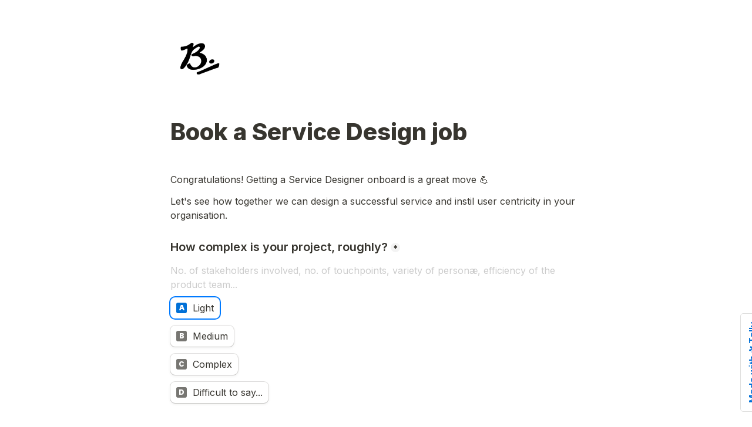

--- FILE ---
content_type: text/html; charset=utf-8
request_url: https://tally.so/r/mOG6Km?package=Light
body_size: 16342
content:
<!DOCTYPE html><html lang="en" translate="yes" data-sentry-element="Html" data-sentry-component="MyDocument" data-sentry-source-file="_document.tsx"><head data-sentry-element="Head" data-sentry-source-file="_document.tsx"><meta charSet="utf-8" data-next-head=""/><meta name="viewport" content="width=device-width, initial-scale=1.0, minimum-scale=1.0" data-sentry-element="meta" data-sentry-source-file="_head.tsx" data-next-head=""/><title data-next-head="">Book a Service Design job
</title><meta name="description" content="Made with Tally, the simplest way to create forms." data-next-head=""/><meta content="noindex,nofollow" name="robots" data-next-head=""/><link rel="canonical" href="https://tally.so/r/mOG6Km" data-next-head=""/><link rel="shortcut icon" type="image/png" href="https://tally.so/tally-square.png" data-next-head=""/><link rel="alternate icon" type="image/png" href="https://tally.so/favicon.png" data-next-head=""/><link rel="icon" type="image/svg+xml" href="https://tally.so/favicon.svg" data-next-head=""/><link rel="icon" type="image/x-icon" href="https://tally.so/favicon.ico" data-next-head=""/><meta property="og:type" content="website" data-sentry-element="meta" data-sentry-source-file="_head.tsx" data-next-head=""/><meta property="og:site_name" content="Tally Forms" data-sentry-element="meta" data-sentry-source-file="_head.tsx" data-next-head=""/><meta property="og:url" content="https://tally.so/r/mOG6Km" data-sentry-element="meta" data-sentry-source-file="_head.tsx" data-next-head=""/><meta name="title" property="og:title" content="Book a Service Design job
" data-sentry-element="meta" data-sentry-source-file="_head.tsx" data-next-head=""/><meta property="og:description" content="Made with Tally, the simplest way to create forms." data-next-head=""/><meta name="image" property="og:image" content="https://tally.so/images/og.jpg" data-sentry-element="meta" data-sentry-source-file="_head.tsx" data-next-head=""/><meta name="twitter:card" content="summary_large_image" data-sentry-element="meta" data-sentry-source-file="_head.tsx" data-next-head=""/><meta name="twitter:site" content="@TallyForms" data-sentry-element="meta" data-sentry-source-file="_head.tsx" data-next-head=""/><meta name="twitter:title" content="Book a Service Design job
" data-sentry-element="meta" data-sentry-source-file="_head.tsx" data-next-head=""/><meta name="twitter:description" content="Made with Tally, the simplest way to create forms." data-next-head=""/><meta name="twitter:image" content="https://tally.so/images/og.jpg" data-sentry-element="meta" data-sentry-source-file="_head.tsx" data-next-head=""/><link rel="alternate" type="application/json+oembed" href="https://api.tally.so/oembed?url=https%3A%2F%2Ftally.so%2Fr%2FmOG6Km%3Fpackage%3DLight&amp;format=json" title="Book a Service Design job
" data-next-head=""/><link rel="preload" href="/_next/static/media/e4af272ccee01ff0-s.p.woff2" as="font" type="font/woff2" crossorigin="anonymous" data-next-font="size-adjust"/><link rel="preload" href="/_next/static/css/795d6e0767877968.css" as="style"/><script noModule="" data-next-head="">window.location.href = "https://tally.so/browser-not-supported.html";</script><link rel="stylesheet" href="/_next/static/css/795d6e0767877968.css" data-n-g=""/><noscript data-n-css=""></noscript><script defer="" noModule="" src="/_next/static/chunks/polyfills-42372ed130431b0a.js"></script><script defer="" src="/_next/static/chunks/56320.89963e232e4b86cd.js"></script><script src="/_next/static/chunks/webpack-b7efccef86885a0b.js" defer=""></script><script src="/_next/static/chunks/framework-31cc5c8f780dab2c.js" defer=""></script><script src="/_next/static/chunks/main-a6628673f2b92a69.js" defer=""></script><script src="/_next/static/chunks/pages/_app-daa128b7ebac3c8d.js" defer=""></script><script src="/_next/static/chunks/47539-f3d8734f607a3a01.js" defer=""></script><script src="/_next/static/chunks/66170-cac806223b516516.js" defer=""></script><script src="/_next/static/chunks/97662-b4c8c3b7a8dd01fe.js" defer=""></script><script src="/_next/static/chunks/50525-3eed0f5b22803dd5.js" defer=""></script><script src="/_next/static/chunks/2027-75531b3cecb5c77b.js" defer=""></script><script src="/_next/static/chunks/41716-bc001257ddeeb233.js" defer=""></script><script src="/_next/static/chunks/23230-4ddd32ac18ff548e.js" defer=""></script><script src="/_next/static/chunks/79818-8532a2a56aa9957e.js" defer=""></script><script src="/_next/static/chunks/30128-eafbedd9d5c4f973.js" defer=""></script><script src="/_next/static/chunks/83093-3f9763215101fa1f.js" defer=""></script><script src="/_next/static/chunks/368-12613e9a030644d6.js" defer=""></script><script src="/_next/static/chunks/15761-c96a99796d61e95c.js" defer=""></script><script src="/_next/static/chunks/28181-ccdb6536d0346260.js" defer=""></script><script src="/_next/static/chunks/pages/r/%5Bid%5D-cf599190048889ab.js" defer=""></script><script src="/_next/static/jn1s_WJKllwbyioVtPrAO/_buildManifest.js" defer=""></script><script src="/_next/static/jn1s_WJKllwbyioVtPrAO/_ssgManifest.js" defer=""></script><style data-styled="" data-styled-version="6.1.24">.leDWoT{animation:bqrFYP 1.618s linear infinite;transform-origin:center;transform:translateZ(0);width:1.2em;height:1.2em;font-size:inherit;}/*!sc*/
data-styled.g1[id="sc-500dd495-0"]{content:"leDWoT,"}/*!sc*/
.ewjlOt{display:inline-flex;flex-shrink:0;align-items:center;justify-content:center;vertical-align:middle;transition:opacity 100ms ease-in-out,color 100ms ease-in-out;font-weight:600;transform:translateZ(0);}/*!sc*/
data-styled.g4[id="sc-a7ae6819-2"]{content:"ewjlOt,"}/*!sc*/
.dkgEvT{font-style:normal;}/*!sc*/
.dkgEvT svg{width:1.2em;height:1.2em;}/*!sc*/
data-styled.g5[id="sc-a7ae6819-3"]{content:"dkgEvT,"}/*!sc*/
.fkYylP{position:absolute;right:0;left:0;bottom:0;top:0;gap:0;opacity:0;pointer-events:none;transform:translateZ(0);}/*!sc*/
data-styled.g6[id="sc-a7ae6819-4"]{content:"fkYylP,"}/*!sc*/
.hgxBUi{position:relative;cursor:pointer;transition:background-color 100ms ease-in-out,border-color 100ms ease-in-out,outline 100ms ease-in-out;line-height:1;display:inline-flex;flex-shrink:0;align-items:center;justify-content:center;text-align:center;vertical-align:middle;text-decoration:none;overflow:hidden;transform:translateZ(0);border:0;outline:none;outline-offset:-1px;height:36px;font-size:15px;border-radius:8px;padding:0 0.9em;gap:0.5em;background:#000000;}/*!sc*/
.hgxBUi:focus,.hgxBUi:focus-visible{outline:4px solid rgba(58, 152, 255, 0.36);}/*!sc*/
.hgxBUi>.sc-a7ae6819-3:first-of-type:first-child{margin-left:-0.15em;margin-right:-0.1em;}/*!sc*/
.hgxBUi>.sc-a7ae6819-3:last-of-type:not(:first-child){margin-right:-0.15em;margin-left:-0.1em;}/*!sc*/
.hgxBUi>.sc-a7ae6819-3:nth-last-child(2):first-child,.hgxBUi>.sc-a7ae6819-3:nth-child(2):last-child{margin-left:-0.3em;margin-right:-0.3em;}/*!sc*/
.hgxBUi>.sc-a7ae6819-2{gap:0.5em;}/*!sc*/
.hgxBUi .sc-a7ae6819-2{color:#FFFFFF;}/*!sc*/
.hgxBUi:hover:not([disabled]){background:#37352F;}/*!sc*/
data-styled.g7[id="sc-a7ae6819-5"]{content:"hgxBUi,"}/*!sc*/
.Mdqou{position:absolute;top:6px;right:-8px;bottom:auto;left:auto;z-index:1;display:flex;justify-content:center;align-items:center;width:16px;height:16px;min-width:16px;min-height:16px;border-radius:50%;background-color:#f3f3f3;color:#37352F;font-size:14px;font-weight:900;text-align:center;cursor:pointer;}/*!sc*/
.Mdqou >span{position:relative;top:2px;}/*!sc*/
.Mdqou.hidden{visibility:hidden;}/*!sc*/
data-styled.g212[id="sc-e45d4ad7-0"]{content:"Mdqou,"}/*!sc*/
.gNmpbA{font-size:2.5rem;font-weight:800;line-height:1.2;padding-bottom:2.5rem;margin:0;}/*!sc*/
@media (max-width:758px){.gNmpbA{padding-bottom:2rem;font-size:2rem;}}/*!sc*/
data-styled.g215[id="sc-9bd97dab-0"]{content:"gNmpbA,"}/*!sc*/
.bzSPnU{width:100%;max-width:700px;margin:0 auto;}/*!sc*/
@media (max-width:758px){.bzSPnU{max-width:500px;max-width:min(700px,calc(100vw - 2 * 25px));}}/*!sc*/
data-styled.g225[id="sc-a1632dc4-1"]{content:"bzSPnU,"}/*!sc*/
.kFZfQP{width:100%;max-width:700px;margin:0 auto;}/*!sc*/
@media (max-width:758px){.kFZfQP{max-width:500px;max-width:min(700px,calc(100vw - 2 * 25px));}}/*!sc*/
data-styled.g226[id="sc-a1632dc4-2"]{content:"kFZfQP,"}/*!sc*/
.dLVIHx{line-height:1.5;min-height:35px;padding-top:3px;padding-bottom:calc(3px + 5px);}/*!sc*/
data-styled.g234[id="sc-1a5a54bd-0"]{content:"dLVIHx,"}/*!sc*/
.cKulzQ{position:relative;display:inline-flex;padding-top:1.25rem;padding-bottom:0.625rem;}/*!sc*/
.cKulzQ.required-indicator-position-fallback .tally-required-indicator{position:relative;left:auto;right:auto;margin-left:5px;}/*!sc*/
.cKulzQ.required-indicator-position-fallback h3{padding-right:0px;}/*!sc*/
data-styled.g238[id="sc-a38adde6-1"]{content:"cKulzQ,"}/*!sc*/
.ihGeVJ{margin:0;font-size:1.25rem;font-weight:600;line-height:1.25;padding-right:5px;}/*!sc*/
.ihGeVJ:empty{padding-right:0px;}/*!sc*/
@media (max-width:758px){.ihGeVJ{font-size:1.125rem;}}/*!sc*/
data-styled.g239[id="sc-a38adde6-2"]{content:"ihGeVJ,"}/*!sc*/
.hGLLZo a:not(.unstyled){color:#0070D7;cursor:pointer;border-bottom:1px solid #0070D7;text-decoration:none;font-weight:500;}/*!sc*/
@media (hover: hover){.hGLLZo a:not(.unstyled):hover{color:#0066d6;border-bottom:1px solid #0066d6;}}/*!sc*/
.hGLLZo span.mention:empty{border-bottom:2px solid #bbbab8;}/*!sc*/
.hGLLZo span.mention:empty::before{content:'                    ';}/*!sc*/
data-styled.g255[id="sc-8ffe308f-0"]{content:"hGLLZo,"}/*!sc*/
.kZgBDR{padding:1px 0;white-space:pre-wrap;word-break:break-word;}/*!sc*/
.kZgBDR:empty{padding:0;}/*!sc*/
data-styled.g258[id="sc-8ffe308f-3"]{content:"kZgBDR,"}/*!sc*/
.CfTTB{position:relative;z-index:2;}/*!sc*/
.CfTTB img{display:block;width:100px;height:100px;margin-top:-50px;object-fit:cover;border-radius:50%;margin-top:50px;}/*!sc*/
data-styled.g262[id="sc-babf4446-1"]{content:"CfTTB,"}/*!sc*/
.dDbLsu{display:flex;justify-content:space-between;margin:10px 0;}/*!sc*/
.dDbLsu button:nth-child(2),.dDbLsu .tally-powered{margin-left:10px;}/*!sc*/
.dDbLsu >div{display:flex;min-width:0;}/*!sc*/
data-styled.g272[id="sc-325cf3c1-3"]{content:"dDbLsu,"}/*!sc*/
.kfdWUB{flex:1;display:flex;flex-direction:column;margin-top:150px;margin-bottom:50px;margin-top:50px;}/*!sc*/
.kfdWUB progress{position:absolute;left:-10000px;top:auto;width:1px;height:1px;overflow:hidden;}/*!sc*/
.kfdWUB .sc-325cf3c1-2 button{background:none!important;padding:0;}/*!sc*/
@media (hover:hover){.kfdWUB .sc-325cf3c1-2 button:hover{background:none!important;}}/*!sc*/
.kfdWUB .tally-context-menu{font-family:var(--font-family),sans-serif;}/*!sc*/
.kfdWUB.tally-ranking-option-dragging .tally-ranking-option-dropzone{display:block;}/*!sc*/
@media (max-width: 758px){.kfdWUB{margin-top:50px;}}/*!sc*/
data-styled.g273[id="sc-325cf3c1-4"]{content:"kfdWUB,"}/*!sc*/
.cQWYKF{display:flex;background:#ffffff;direction:ltr;overflow-x:hidden;}/*!sc*/
data-styled.g557[id="sc-83c2932-0"]{content:"cQWYKF,"}/*!sc*/
.iEvrKf{display:flex;flex-direction:column;width:100%;height:auto;min-height:100vh;}/*!sc*/
data-styled.g558[id="sc-83c2932-1"]{content:"iEvrKf,"}/*!sc*/
.eioCIb{display:flex;align-items:center;justify-content:center;width:18px;height:18px;min-width:18px;min-height:18px;background-color:#777672;font-size:12px;font-weight:900;line-height:1;color:#FFFFFF;border-radius:3px;}/*!sc*/
data-styled.g773[id="sc-e9bfbe48-0"]{content:"eioCIb,"}/*!sc*/
.ggAxnb{position:absolute;display:inline-block;max-width:10px;text-indent:100%;white-space:nowrap;overflow:hidden;}/*!sc*/
data-styled.g774[id="sc-97e51bec-0"]{content:"ggAxnb,"}/*!sc*/
.gkEocO{position:relative;padding-bottom:10px;}/*!sc*/
.iQBJhp{position:relative;padding-bottom:10px;padding-bottom:10px;}/*!sc*/
data-styled.g775[id="sc-97e51bec-1"]{content:"gkEocO,iQBJhp,"}/*!sc*/
.jZIOIG{position:relative;display:inline-block;align-items:center;min-height:36px;padding:9px 10px;line-height:1.125;box-shadow:rgba(0, 0, 0, 0.12) 0px 1px 1px 0px,rgba(61, 59, 53, 0.16) 0px 0px 0px 1px,rgba(61, 59, 53, 0.08) 0px 2px 5px 0px;border-radius:8px;background-color:rgba(255, 255, 255, 1);cursor:pointer;-webkit-tap-highlight-color:transparent;}/*!sc*/
@media (hover: hover){.jZIOIG:hover{box-shadow:rgba(0, 0, 0, 0.12) 0px 1px 1px 0px,rgba(61, 59, 53, 0.16) 0px 0px 0px 1px,rgba(61, 59, 53, 0.08) 0px 3px 9px 0px,rgba(61, 59, 53, 0.08) 0px 2px 5px 0px;}.jZIOIG:focus-within:not([data-just-deselected]){box-shadow:rgba(58, 152, 255, 0.36) 0px 0px 0px 4px,rgba(61, 59, 53, 0.16) 0px 0px 0px 1px;}}/*!sc*/
.jZIOIG label{padding-left:10px;}/*!sc*/
.jZIOIG >img{max-width:260px;width:100%;margin-top:9px;}/*!sc*/
data-styled.g776[id="sc-97e51bec-2"]{content:"jZIOIG,"}/*!sc*/
.cOQdfj{display:flex;flex:1;width:100%;}/*!sc*/
.cOQdfj input{position:absolute;top:0;right:0;bottom:0;left:0;-webkit-appearance:radio;opacity:0;width:100%;height:100%;cursor:pointer;}/*!sc*/
data-styled.g777[id="sc-97e51bec-3"]{content:"cOQdfj,"}/*!sc*/
html{line-height:1.15;-webkit-text-size-adjust:100%;}/*!sc*/
body{margin:0;}/*!sc*/
main{display:block;}/*!sc*/
h1{font-size:2em;margin:0.67em 0;}/*!sc*/
hr{box-sizing:content-box;height:0;overflow:visible;}/*!sc*/
pre{font-family:monospace,monospace;font-size:1em;}/*!sc*/
a{background-color:transparent;}/*!sc*/
abbr[title]{border-bottom:none;text-decoration:underline;text-decoration:underline dotted;}/*!sc*/
b,strong{font-weight:bolder;}/*!sc*/
code,kbd,samp{font-family:monospace,monospace;font-size:1em;}/*!sc*/
small{font-size:80%;}/*!sc*/
sub,sup{font-size:75%;line-height:0;position:relative;vertical-align:baseline;}/*!sc*/
sub{bottom:-0.25em;}/*!sc*/
sup{top:-0.5em;}/*!sc*/
img{border-style:none;}/*!sc*/
button,input,optgroup,select,textarea{font-family:inherit;font-size:100%;line-height:1.15;margin:0;}/*!sc*/
button,input{overflow:visible;}/*!sc*/
button,select{text-transform:none;}/*!sc*/
button,[type='button'],[type='reset'],[type='submit']{-webkit-appearance:button;}/*!sc*/
button{border-style:none;padding:0;}/*!sc*/
fieldset{padding:0.35em 0.75em 0.625em;}/*!sc*/
legend{box-sizing:border-box;color:inherit;display:table;max-width:100%;padding:0;white-space:normal;}/*!sc*/
progress{vertical-align:baseline;}/*!sc*/
textarea{overflow:auto;}/*!sc*/
[type='checkbox'],[type='radio']{box-sizing:border-box;padding:0;}/*!sc*/
[type='number']::-webkit-inner-spin-button,[type='number']::-webkit-outer-spin-button{height:auto;}/*!sc*/
[type='search']{-webkit-appearance:textfield;outline-offset:-2px;}/*!sc*/
[type='search']::-webkit-search-decoration{-webkit-appearance:none;}/*!sc*/
::-webkit-file-upload-button{-webkit-appearance:button;font:inherit;}/*!sc*/
details{display:block;}/*!sc*/
summary{display:list-item;}/*!sc*/
template{display:none;}/*!sc*/
[hidden]{display:none;}/*!sc*/
html{box-sizing:border-box;text-rendering:optimizelegibility;text-size-adjust:100%;-webkit-font-smoothing:antialiased;-moz-osx-font-smoothing:grayscale;color:#37352F;font-size:16px;}/*!sc*/
body{--font-family:'Inter','Inter Fallback';font-family:var(--font-family),sans-serif;font-size:16px;}/*!sc*/
*,*:before,*:after{box-sizing:inherit;padding:0;margin:0;}/*!sc*/
[role='button'],input[type='submit'],input[type='reset'],input[type='button'],button{-webkit-box-sizing:border-box;-moz-box-sizing:border-box;box-sizing:border-box;}/*!sc*/
html,body,[id='__next']{height:100%;width:100%;}/*!sc*/
[id='__next']{height:auto;min-height:100%;}/*!sc*/
input,select,textarea{-webkit-appearance:none;}/*!sc*/
.selecto-selection{border:0!important;background:#0070D750!important;}/*!sc*/
data-styled.g1139[id="sc-global-kAQlSW1"]{content:"sc-global-kAQlSW1,"}/*!sc*/
@keyframes bqrFYP{0%{transform:rotate(0deg);}100%{transform:rotate(360deg);}}/*!sc*/
data-styled.g1140[id="sc-keyframes-bqrFYP"]{content:"bqrFYP,"}/*!sc*/
</style></head><body data-iframe-size="true"><link rel="preload" as="image" href="https://storage.tally.so/bc08bb2c27330d01d4f759b5f8d039f7"/><div id="__next"><div class="sc-83c2932-0 cQWYKF tally-app" data-sentry-element="Container" data-sentry-source-file="index.tsx"><main data-sentry-element="Content" data-sentry-source-file="index.tsx" class="sc-83c2932-1 iEvrKf"><div class="sc-a1632dc4-1 sc-babf4446-1 bzSPnU CfTTB tally-form-logo" data-sentry-element="RespondContainer" data-sentry-component="FormBuilderLogo" data-sentry-source-file="index.tsx"><img src="https://storage.tally.so/bc08bb2c27330d01d4f759b5f8d039f7" alt="Form logo"/></div><section class="sc-a1632dc4-2 sc-325cf3c1-4 kFZfQP kfdWUB tally-page tally-page-1" data-sentry-element="Content" data-sentry-source-file="index.tsx"><form><progress max="5" value="1">Page 1 of 5</progress><div data-sentry-element="Container" data-sentry-component="FormBlocks" data-sentry-source-file="index.tsx" class="sc-8ffe308f-0 hGLLZo"><div class="sc-8ffe308f-3 kZgBDR tally-block tally-block-form-title tally-block-5e2a4c57-ee00-4e3a-96eb-681da30d32aa" data-block-type="FORM_TITLE" data-block-id="5e2a4c57-ee00-4e3a-96eb-681da30d32aa" data-sentry-element="BlockContainer" data-sentry-component="renderBlock" data-sentry-source-file="index.tsx"><h1 data-sentry-element="Container" data-sentry-component="FormTitleBlock" data-sentry-source-file="index.tsx" class="sc-9bd97dab-0 gNmpbA">Book a Service Design job
</h1></div><div class="sc-8ffe308f-3 kZgBDR tally-block tally-block-text tally-block-009909d9-388a-4256-8e0b-f4207a551129" data-block-type="TEXT" data-block-id="009909d9-388a-4256-8e0b-f4207a551129" data-sentry-element="BlockContainer" data-sentry-component="renderBlock" data-sentry-source-file="index.tsx"><div class="sc-1a5a54bd-0 dLVIHx tally-text" data-sentry-element="Container" data-sentry-component="TextBlock" data-sentry-source-file="index.tsx">Congratulations! Getting a Service Designer onboard is a great move 💪</div></div><div class="sc-8ffe308f-3 kZgBDR tally-block tally-block-text tally-block-01999c39-db52-4135-9098-dc92a1686276" data-block-type="TEXT" data-block-id="01999c39-db52-4135-9098-dc92a1686276" data-sentry-element="BlockContainer" data-sentry-component="renderBlock" data-sentry-source-file="index.tsx"><div class="sc-1a5a54bd-0 dLVIHx tally-text" data-sentry-element="Container" data-sentry-component="TextBlock" data-sentry-source-file="index.tsx">Let's see how together we can design a successful service and instil user centricity in your organisation. </div></div><div class="sc-8ffe308f-3 kZgBDR tally-block tally-block-title tally-block-e09e2fd9-f7f5-420f-a5d2-1d7e9b6c50c3" data-block-type="TITLE" data-block-id="e09e2fd9-f7f5-420f-a5d2-1d7e9b6c50c3" data-sentry-element="BlockContainer" data-sentry-component="renderBlock" data-sentry-source-file="index.tsx"><div data-sentry-element="Container" data-sentry-component="TitleBlock" data-sentry-source-file="index.tsx" class="sc-a38adde6-0 joEvQK"><div class="sc-a38adde6-1 cKulzQ title-content" data-sentry-element="ContentWrapper" data-sentry-source-file="index.tsx"><h3 data-sentry-element="Content" data-sentry-source-file="index.tsx" class="sc-a38adde6-2 ihGeVJ">How complex is your project, roughly?</h3><div aria-hidden="true" class="sc-e45d4ad7-0 Mdqou tally-required-indicator hidden" data-sentry-element="Container" data-sentry-component="RequiredIndicator" data-sentry-source-file="index.tsx"><span>*</span></div></div></div></div><div class="sc-8ffe308f-3 kZgBDR tally-block tally-block-text tally-block-93236dc0-2bb2-447e-a750-577db5a9759f" data-block-type="TEXT" data-block-id="93236dc0-2bb2-447e-a750-577db5a9759f" data-sentry-element="BlockContainer" data-sentry-component="renderBlock" data-sentry-source-file="index.tsx"><div class="sc-1a5a54bd-0 dLVIHx tally-text" data-sentry-element="Container" data-sentry-component="TextBlock" data-sentry-source-file="index.tsx"><span style="color: rgb(204, 204, 204);">No. of stakeholders involved, no. of touchpoints, variety of personæ, efficiency of the product team...</span></div></div><div class="sc-8ffe308f-3 kZgBDR tally-block tally-block-multiple-choice-option tally-block-46a7d394-8017-481d-8598-62a41ab06ef2" data-block-type="MULTIPLE_CHOICE_OPTION" data-block-id="46a7d394-8017-481d-8598-62a41ab06ef2" data-sentry-element="BlockContainer" data-sentry-component="renderBlock" data-sentry-source-file="index.tsx"><div id="legend_a9ff9a39-ba97-465f-a0a2-bf5708585e20" class="sc-97e51bec-0 ggAxnb">How complex is your project, roughly?</div><div class="sc-97e51bec-1 gkEocO tally-multiple-choice-option " data-sentry-element="OptionContainer" data-sentry-source-file="index.tsx"><div data-sentry-element="Option" data-sentry-source-file="index.tsx" class="sc-97e51bec-2 jZIOIG"><div data-sentry-element="OptionContent" data-sentry-source-file="index.tsx" class="sc-97e51bec-3 cOQdfj"><div class="sc-e9bfbe48-0 eioCIb tally-enumeration-badge tally-alphabet-badge" data-sentry-element="Container" data-sentry-component="EnumerationBadge" data-sentry-source-file="index.tsx">A</div><input id="choice_46a7d394-8017-481d-8598-62a41ab06ef2" type="radio" required="" aria-describedby="legend_a9ff9a39-ba97-465f-a0a2-bf5708585e20" name="multiple_choice_a9ff9a39-ba97-465f-a0a2-bf5708585e20"/><label for="choice_46a7d394-8017-481d-8598-62a41ab06ef2">Light</label></div></div></div></div><div class="sc-8ffe308f-3 kZgBDR tally-block tally-block-multiple-choice-option tally-block-4b09c45f-bc77-4945-8ac7-a3a1adacb935" data-block-type="MULTIPLE_CHOICE_OPTION" data-block-id="4b09c45f-bc77-4945-8ac7-a3a1adacb935" data-sentry-element="BlockContainer" data-sentry-component="renderBlock" data-sentry-source-file="index.tsx"><div class="sc-97e51bec-1 gkEocO tally-multiple-choice-option " data-sentry-element="OptionContainer" data-sentry-source-file="index.tsx"><div data-sentry-element="Option" data-sentry-source-file="index.tsx" class="sc-97e51bec-2 jZIOIG"><div data-sentry-element="OptionContent" data-sentry-source-file="index.tsx" class="sc-97e51bec-3 cOQdfj"><div class="sc-e9bfbe48-0 eioCIb tally-enumeration-badge tally-alphabet-badge" data-sentry-element="Container" data-sentry-component="EnumerationBadge" data-sentry-source-file="index.tsx">B</div><input id="choice_4b09c45f-bc77-4945-8ac7-a3a1adacb935" type="radio" required="" aria-describedby="legend_a9ff9a39-ba97-465f-a0a2-bf5708585e20" name="multiple_choice_a9ff9a39-ba97-465f-a0a2-bf5708585e20"/><label for="choice_4b09c45f-bc77-4945-8ac7-a3a1adacb935">Medium</label></div></div></div></div><div class="sc-8ffe308f-3 kZgBDR tally-block tally-block-multiple-choice-option tally-block-0a121782-4aa5-4b9a-a3a4-fa0e0b253d26" data-block-type="MULTIPLE_CHOICE_OPTION" data-block-id="0a121782-4aa5-4b9a-a3a4-fa0e0b253d26" data-sentry-element="BlockContainer" data-sentry-component="renderBlock" data-sentry-source-file="index.tsx"><div class="sc-97e51bec-1 gkEocO tally-multiple-choice-option " data-sentry-element="OptionContainer" data-sentry-source-file="index.tsx"><div data-sentry-element="Option" data-sentry-source-file="index.tsx" class="sc-97e51bec-2 jZIOIG"><div data-sentry-element="OptionContent" data-sentry-source-file="index.tsx" class="sc-97e51bec-3 cOQdfj"><div class="sc-e9bfbe48-0 eioCIb tally-enumeration-badge tally-alphabet-badge" data-sentry-element="Container" data-sentry-component="EnumerationBadge" data-sentry-source-file="index.tsx">C</div><input id="choice_0a121782-4aa5-4b9a-a3a4-fa0e0b253d26" type="radio" required="" aria-describedby="legend_a9ff9a39-ba97-465f-a0a2-bf5708585e20" name="multiple_choice_a9ff9a39-ba97-465f-a0a2-bf5708585e20"/><label for="choice_0a121782-4aa5-4b9a-a3a4-fa0e0b253d26">Complex</label></div></div></div></div><div class="sc-8ffe308f-3 kZgBDR tally-block tally-block-multiple-choice-option tally-block-b9ef3846-61f7-490f-b107-dcee1605c243" data-block-type="MULTIPLE_CHOICE_OPTION" data-block-id="b9ef3846-61f7-490f-b107-dcee1605c243" data-sentry-element="BlockContainer" data-sentry-component="renderBlock" data-sentry-source-file="index.tsx"><div class="sc-97e51bec-1 iQBJhp tally-multiple-choice-option " data-sentry-element="OptionContainer" data-sentry-source-file="index.tsx"><div data-sentry-element="Option" data-sentry-source-file="index.tsx" class="sc-97e51bec-2 jZIOIG"><div data-sentry-element="OptionContent" data-sentry-source-file="index.tsx" class="sc-97e51bec-3 cOQdfj"><div class="sc-e9bfbe48-0 eioCIb tally-enumeration-badge tally-alphabet-badge" data-sentry-element="Container" data-sentry-component="EnumerationBadge" data-sentry-source-file="index.tsx">D</div><input id="choice_b9ef3846-61f7-490f-b107-dcee1605c243" type="radio" required="" aria-describedby="legend_a9ff9a39-ba97-465f-a0a2-bf5708585e20" name="multiple_choice_a9ff9a39-ba97-465f-a0a2-bf5708585e20"/><label for="choice_b9ef3846-61f7-490f-b107-dcee1605c243">Difficult to say...</label></div></div></div></div><div class="sc-8ffe308f-3 kZgBDR tally-block tally-block-text tally-block-0a53e837-4ecc-4b95-ba64-6fa69de8d40c" data-block-type="TEXT" data-block-id="0a53e837-4ecc-4b95-ba64-6fa69de8d40c" data-sentry-element="BlockContainer" data-sentry-component="renderBlock" data-sentry-source-file="index.tsx"><div class="sc-1a5a54bd-0 dLVIHx tally-text" data-sentry-element="Container" data-sentry-component="TextBlock" data-sentry-source-file="index.tsx"></div></div></div><div class="sc-325cf3c1-3 dDbLsu tally-submit-button"><div><button type="submit" tabindex="0" class="sc-a7ae6819-5 hgxBUi"><span class="sc-a7ae6819-2 ewjlOt">Next</span><i aria-hidden="true" class="sc-a7ae6819-2 sc-a7ae6819-3 ewjlOt dkgEvT"><svg xmlns="http://www.w3.org/2000/svg" width="24" height="24" viewBox="0 0 24 24" fill="none" stroke="currentColor" stroke-width="2" stroke-linecap="round" stroke-linejoin="round" class="lucide lucide-arrow-right" aria-hidden="true"><path d="M5 12h14"></path><path d="m12 5 7 7-7 7"></path></svg></i><span aria-hidden="true" class="sc-a7ae6819-2 sc-a7ae6819-4 ewjlOt fkYylP"><svg xmlns="http://www.w3.org/2000/svg" width="24" height="24" viewBox="0 0 24 24" fill="none" stroke="currentColor" stroke-width="2" stroke-linecap="round" stroke-linejoin="round" class="lucide lucide-loader sc-500dd495-0 leDWoT activity-indicator" aria-hidden="true" data-sentry-element="Loader" data-sentry-component="ActivityIndicator" data-sentry-source-file="index.tsx"><path d="M12 2v4"></path><path d="m16.2 7.8 2.9-2.9"></path><path d="M18 12h4"></path><path d="m16.2 16.2 2.9 2.9"></path><path d="M12 18v4"></path><path d="m4.9 19.1 2.9-2.9"></path><path d="M2 12h4"></path><path d="m4.9 4.9 2.9 2.9"></path></svg></span></button></div><div></div></div></form></section></main></div></div><script id="__NEXT_DATA__" type="application/json">{"props":{"pageProps":{"translations":{"label.required":"Required","label.next":"Next","label.submit":"Submit","label.your-email":"Your email","label.cardholder-name":"Name on card","label.loading":"Loading...","label.pay":"Pay","label.uploading":"Uploading...","label.back":"Back","label.signature":"Signature","label.hour":"Hour","label.minutes":"Minutes","label.clear":"Clear","label.country":"Country","label.delete":"Delete","label.image":"Image","label.audio":"Audio","label.video":"Video","label.password":"Password","label.continue":"Continue","label.find-option":"Find an option","label.verify":"Verify","label.verification-code":"Verification code","label.other":"Other","error.title":"Oops, something is off!","error.description":"Take a moment and try again. If the error persist, please contact us.","error.button":"Refresh the page","error.404.title":"Oops, page was not found!","error.404.description":"This page doesn't exist. If you think there is something off, please contact us.","error.404.button":"Go back home","form.error.REQUIRED":"Please enter a value","form.error.PAYMENT_REQUIRED":"Complete the payment before you can proceed","form.error.SHOULD_BE_VALID_VALUE":"Please enter a valid value","form.error.SHOULD_BE_VALID_FORMAT":"Please enter a valid value","form.error.SHOULD_BE_EMAIL":"Please enter a valid email","form.error.SHOULD_BE_PHONE_NUMBER":"Please enter a valid phone number","form.error.SHOULD_BE_URL":"Please enter a valid link","form.error.SHOULD_BE_DOMAIN_HOST":"Please enter a valid domain host e.g., example.com, survey.example.com","form.error.SHOULD_BE_MIN_CHARS":"Value should be minimum {{constraint}} characters","form.error.SHOULD_BE_MAX_CHARS":"Value should be maximum {{constraint}} characters","form.error.SHOULD_BE_MIN_NUMBER":"Number should be minimum {{constraint}}","form.error.SHOULD_BE_MAX_NUMBER":"Number should be maximum {{constraint}}","form.error.SHOULD_BE_BETWEEN_NUMBERS":"Number should be between {{constraint.0}}-{{constraint.1}}","form.error.SHOULD_BE_BEFORE_DATE":"Date should be before {{constraint}}","form.error.SHOULD_BE_AFTER_DATE":"Date should be after {{constraint}}","form.error.SHOULD_BE_BETWEEN_DATES":"Date should be between {{constraint.0}} — {{constraint.1}}","form.error.SHOULD_BE_ONE_OF_SPECIFIC_DATES":"Date should be one of the specified dates","form.error.SHOULD_HAVE_MIN_ARRAY_LENGTH":"Minimum {{constraint}} required","form.error.SHOULD_HAVE_MAX_ARRAY_LENGTH":"Maximum {{constraint}} required","form.error.SHOULD_SOLVE_CAPTCHA":"Complete the Captcha before you can proceed","form.error.OPTION_REQUIRED":"Please select an option","form.error.VALUE_REQUIRED":"Please select a value","form.error.SIGNATURE_REQUIRED":"Please sign","form.error.FILE_REQUIRED":"Please upload a file","form.error.RANKING_REQUIRED":"Please rank all options","form.error.PAYMENT_MINIMUM_AMOUNT":"Payments below {{prefix}}{{amount}}{{suffix}} cannot be processed","form.error.SHOULD_FINISH_UPLOAD":"Please wait for all files to upload","form.error.MATRIX_REQUIRED":"Please select an option from each row","form.error.EMAIL_VERIFICATION_REQUIRED":"Please verify the email address","error.GENERAL":"Something went wrong, please try again. If that doesn’t work, please contact us hello@tally.so.","error.NETWORK_ERROR":"Uh oh, we couldn't reach the server. Please try again, if the error persists contact us hello@tally.so.","title.form":"Form - Tally","description.respond":"Made with Tally, the simplest way to create forms.","form-builder.file-upload.title":"Click to choose a file or drag here","form-builder.file-upload.description":"Size limit: {{size}} {{unit}}","form-builder.file-upload.add-multiple":"Upload another file","form-builder.file-upload.file-too-large-error":"The selected file exceeds the {{size}} {{unit}} file limit.","form-builder.file-upload.KB":"KB","form-builder.file-upload.MB":"MB","form-builder.file-upload.GB":"GB","form-builder.file-upload.accepted-file-types":"Accepts {{types}} files","stripe.connect-paid.title":"Payment received","form-builder.wallet-connect.email-option":"Email option","form-builder.wallet-connect.social-option":"Social options","form-builder.wallet-connect.caip-format":"CAIP-2 address format","form-respond.wallet-connect.connect":"Connect Wallet","form-respond.wallet-connect.disconnect":"Disconnect Wallet","form-respond.wallet-connect.error.REQUIRED":"Please connect your wallet to continue","form-respond.unlock-form.title":"Authentication required","form-respond.unlock-form.description":"This page is protected.","form-respond.unlock-form.wrong-password":"The provided password was not accepted.","form-respond.verify-email.verification-code-sent":"A verification code has been sent to your inbox.","form-respond.verify-email.no-code-received_one":"Didn't receive a code? Resend in 1 second.","form-respond.verify-email.no-code-received_other":"Didn't receive a code? Resend in {{count}} seconds.","form-respond.verify-email.no-code-received_zero":"Didn't receive a code? \u003c0\u003eResend\u003c/0\u003e.","form-respond.verify-email.error.REQUEST_CODE_ERROR":"Could not request a verification code. Please try again later.","form-respond.verify-email.error.INVALID_CODE":"The code you entered is incorrect. Please try again.","form-respond.verify-email.error.VALIDATE_CODE_ERROR":"Could not validate the code. Please try again later.","form-respond.thank-you-page.title":"Thanks for completing this form!","form-respond.thank-you-page.description":"Made with Tally, the simplest way to create forms for free.","form-respond.thank-you-page.create-button":"Create your own form","form-respond.powered-by-tally":"Powered by Tally","form-respond.made-with-tally":"Made with Tally","form-respond.made-with-tally-icon":"Made with \u003cicon/\u003e Tally","form-respond.made-with":"Made with","form-respond.progress":"Page {{page}} of {{pages}}","form-respond.rating":"{{value}} stars","form-respond.closed.title":"This form is now closed","form-respond.closed.description":"The form can't receive new submissions at this moment.","form-respond.not-submitted-data-warning":"Are you sure you want to leave this page?","form-respond.multi-select.empty-results":"No results","form-respond.pay-disclaimer":"Your credit card will be charged when you click the “{{buttonText}}” button.\u003cbr/\u003eThe payment is powered by Stripe.","form-respond.other-option-input":"Type your answer","form-respond.unique-submission-conflict.title":"Form submission not accepted","form-respond.unique-submission-conflict.description":"It looks like you have already filled out this form. To prevent duplicate entries, only one submission per respondent is permitted.","email.unsubscribe.title":"Successfully unsubscribed, you can now close this window","email.input-verify.subject":"Verify your email address","email.input-verify.preheader":"Enter this 6-digit code in your browser","email.input-verify.title":"Your verification code","email.input-verify.text.0":"To verify that this email address belongs to you, please use this code:","email.input-verify.text.1":"This code will expire one hour after this email was sent. If you did not make this request, you can ignore this email.","json.countries":"{\"AD\":\"Andorra\",\"AE\":\"United Arab Emirates\",\"AF\":\"Afghanistan\",\"AG\":\"Antigua and Barbuda\",\"AI\":\"Anguilla\",\"AL\":\"Albania\",\"AM\":\"Armenia\",\"AO\":\"Angola\",\"AQ\":\"Antarctica\",\"AR\":\"Argentina\",\"AS\":\"American Samoa\",\"AT\":\"Austria\",\"AU\":\"Australia\",\"AW\":\"Aruba\",\"AX\":\"Åland Islands\",\"AZ\":\"Azerbaijan\",\"BA\":\"Bosnia and Herzegovina\",\"BB\":\"Barbados\",\"BD\":\"Bangladesh\",\"BE\":\"Belgium\",\"BF\":\"Burkina Faso\",\"BG\":\"Bulgaria\",\"BH\":\"Bahrain\",\"BI\":\"Burundi\",\"BJ\":\"Benin\",\"BL\":\"Saint Barthélemy\",\"BM\":\"Bermuda\",\"BN\":\"Brunei Darussalam\",\"BO\":\"Bolivia (Plurinational State of)\",\"BQ\":\"Bonaire, Sint Eustatius and Saba\",\"BR\":\"Brazil\",\"BS\":\"Bahamas\",\"BT\":\"Bhutan\",\"BV\":\"Bouvet Island\",\"BW\":\"Botswana\",\"BY\":\"Belarus\",\"BZ\":\"Belize\",\"CA\":\"Canada\",\"CC\":\"Cocos (Keeling) Islands\",\"CD\":\"Congo (Democratic Republic of the)\",\"CF\":\"Central African Republic\",\"CG\":\"Congo\",\"CH\":\"Switzerland\",\"CI\":\"Côte d'Ivoire\",\"CK\":\"Cook Islands\",\"CL\":\"Chile\",\"CM\":\"Cameroon\",\"CN\":\"China\",\"CO\":\"Colombia\",\"CR\":\"Costa Rica\",\"CU\":\"Cuba\",\"CV\":\"Cabo Verde\",\"CW\":\"Curaçao\",\"CX\":\"Christmas Island\",\"CY\":\"Cyprus\",\"CZ\":\"Czechia\",\"DE\":\"Germany\",\"DJ\":\"Djibouti\",\"DK\":\"Denmark\",\"DM\":\"Dominica\",\"DO\":\"Dominican Republic\",\"DZ\":\"Algeria\",\"EC\":\"Ecuador\",\"EE\":\"Estonia\",\"EG\":\"Egypt\",\"EH\":\"Western Sahara\",\"ER\":\"Eritrea\",\"ES\":\"Spain\",\"ET\":\"Ethiopia\",\"FI\":\"Finland\",\"FJ\":\"Fiji\",\"FK\":\"Falkland Islands (Malvinas)\",\"FM\":\"Micronesia (Federated States of)\",\"FO\":\"Faroe Islands\",\"FR\":\"France\",\"GA\":\"Gabon\",\"GB\":\"United Kingdom of Great Britain and Northern Ireland\",\"GD\":\"Grenada\",\"GE\":\"Georgia\",\"GF\":\"French Guiana\",\"GG\":\"Guernsey\",\"GH\":\"Ghana\",\"GI\":\"Gibraltar\",\"GL\":\"Greenland\",\"GM\":\"Gambia\",\"GN\":\"Guinea\",\"GP\":\"Guadeloupe\",\"GQ\":\"Equatorial Guinea\",\"GR\":\"Greece\",\"GS\":\"South Georgia and the South Sandwich Islands\",\"GT\":\"Guatemala\",\"GU\":\"Guam\",\"GW\":\"Guinea-Bissau\",\"GY\":\"Guyana\",\"HK\":\"Hong Kong\",\"HM\":\"Heard Island and McDonald Islands\",\"HN\":\"Honduras\",\"HR\":\"Croatia\",\"HT\":\"Haiti\",\"HU\":\"Hungary\",\"ID\":\"Indonesia\",\"IE\":\"Ireland\",\"IL\":\"Israel\",\"IM\":\"Isle of Man\",\"IN\":\"India\",\"IO\":\"British Indian Ocean Territory\",\"IQ\":\"Iraq\",\"IR\":\"Iran (Islamic Republic of)\",\"IS\":\"Iceland\",\"IT\":\"Italy\",\"JE\":\"Jersey\",\"JM\":\"Jamaica\",\"JO\":\"Jordan\",\"JP\":\"Japan\",\"KE\":\"Kenya\",\"KG\":\"Kyrgyzstan\",\"KH\":\"Cambodia\",\"KI\":\"Kiribati\",\"KM\":\"Comoros\",\"KN\":\"Saint Kitts and Nevis\",\"KP\":\"Korea (Democratic People's Republic of)\",\"KR\":\"Korea (Republic of)\",\"KW\":\"Kuwait\",\"KY\":\"Cayman Islands\",\"KZ\":\"Kazakhstan\",\"LA\":\"Lao People's Democratic Republic\",\"LB\":\"Lebanon\",\"LC\":\"Saint Lucia\",\"LI\":\"Liechtenstein\",\"LK\":\"Sri Lanka\",\"LR\":\"Liberia\",\"LS\":\"Lesotho\",\"LT\":\"Lithuania\",\"LU\":\"Luxembourg\",\"LV\":\"Latvia\",\"LY\":\"Libya\",\"MA\":\"Morocco\",\"MC\":\"Monaco\",\"MD\":\"Moldova (Republic of)\",\"ME\":\"Montenegro\",\"MF\":\"Saint Martin (French part)\",\"MG\":\"Madagascar\",\"MH\":\"Marshall Islands\",\"MK\":\"North Macedonia\",\"ML\":\"Mali\",\"MM\":\"Myanmar\",\"MN\":\"Mongolia\",\"MO\":\"Macao\",\"MP\":\"Northern Mariana Islands\",\"MQ\":\"Martinique\",\"MR\":\"Mauritania\",\"MS\":\"Montserrat\",\"MT\":\"Malta\",\"MU\":\"Mauritius\",\"MV\":\"Maldives\",\"MW\":\"Malawi\",\"MX\":\"Mexico\",\"MY\":\"Malaysia\",\"MZ\":\"Mozambique\",\"NA\":\"Namibia\",\"NC\":\"New Caledonia\",\"NE\":\"Niger\",\"NF\":\"Norfolk Island\",\"NG\":\"Nigeria\",\"NI\":\"Nicaragua\",\"NL\":\"Netherlands\",\"NO\":\"Norway\",\"NP\":\"Nepal\",\"NR\":\"Nauru\",\"NU\":\"Niue\",\"NZ\":\"New Zealand\",\"OM\":\"Oman\",\"PA\":\"Panama\",\"PE\":\"Peru\",\"PF\":\"French Polynesia\",\"PG\":\"Papua New Guinea\",\"PH\":\"Philippines\",\"PK\":\"Pakistan\",\"PL\":\"Poland\",\"PM\":\"Saint Pierre and Miquelon\",\"PN\":\"Pitcairn\",\"PR\":\"Puerto Rico\",\"PS\":\"Palestine, State of\",\"PT\":\"Portugal\",\"PW\":\"Palau\",\"PY\":\"Paraguay\",\"QA\":\"Qatar\",\"RE\":\"Réunion\",\"RO\":\"Romania\",\"RS\":\"Serbia\",\"RU\":\"Russian Federation\",\"RW\":\"Rwanda\",\"SA\":\"Saudi Arabia\",\"SB\":\"Solomon Islands\",\"SC\":\"Seychelles\",\"SD\":\"Sudan\",\"SE\":\"Sweden\",\"SG\":\"Singapore\",\"SH\":\"Saint Helena, Ascension and Tristan da Cunha\",\"SI\":\"Slovenia\",\"SJ\":\"Svalbard and Jan Mayen\",\"SK\":\"Slovakia\",\"SL\":\"Sierra Leone\",\"SM\":\"San Marino\",\"SN\":\"Senegal\",\"SO\":\"Somalia\",\"SR\":\"Suriname\",\"SS\":\"South Sudan\",\"ST\":\"Sao Tome and Principe\",\"SV\":\"El Salvador\",\"SX\":\"Sint Maarten (Dutch part)\",\"SY\":\"Syrian Arab Republic\",\"SZ\":\"Eswatini\",\"TC\":\"Turks and Caicos Islands\",\"TD\":\"Chad\",\"TF\":\"French Southern Territories\",\"TG\":\"Togo\",\"TH\":\"Thailand\",\"TJ\":\"Tajikistan\",\"TK\":\"Tokelau\",\"TL\":\"Timor-Leste\",\"TM\":\"Turkmenistan\",\"TN\":\"Tunisia\",\"TO\":\"Tonga\",\"TR\":\"Turkey\",\"TT\":\"Trinidad and Tobago\",\"TV\":\"Tuvalu\",\"TW\":\"Taiwan, Republic of China\",\"TZ\":\"Tanzania, United Republic of\",\"UA\":\"Ukraine\",\"UG\":\"Uganda\",\"UM\":\"United States Minor Outlying Islands\",\"US\":\"United States of America\",\"UY\":\"Uruguay\",\"UZ\":\"Uzbekistan\",\"VA\":\"Holy See\",\"VC\":\"Saint Vincent and the Grenadines\",\"VE\":\"Venezuela (Bolivarian Republic of)\",\"VG\":\"Virgin Islands (British)\",\"VI\":\"Virgin Islands (U.S.)\",\"VN\":\"Viet Nam\",\"VU\":\"Vanuatu\",\"WF\":\"Wallis and Futuna\",\"WS\":\"Samoa\",\"XK\":\"Kosovo\",\"YE\":\"Yemen\",\"YT\":\"Mayotte\",\"ZA\":\"South Africa\",\"ZM\":\"Zambia\",\"ZW\":\"Zimbabwe\"}","json.date-locale":"{\"code\":\"en-US\",\"format\":\"MMM d, y\",\"months\":[\"January\",\"February\",\"March\",\"April\",\"May\",\"June\",\"July\",\"August\",\"September\",\"October\",\"November\",\"December\"],\"monthsShort\":[\"Jan\",\"Feb\",\"Mar\",\"Apr\",\"May\",\"Jun\",\"Jul\",\"Aug\",\"Sep\",\"Oct\",\"Nov\",\"Dec\"],\"weekdays\":[\"Sunday\",\"Monday\",\"Tuesday\",\"Wednesday\",\"Thursday\",\"Friday\",\"Saturday\"],\"weekdaysShort\":[\"Su\",\"Mo\",\"Tu\",\"We\",\"Th\",\"Fr\",\"Sa\"]}"},"country":"US","isRespondPage":true,"formId":"mOG6Km","workspaceId":"w4a5An","name":"Book a Service Design job\n","blocks":[{"uuid":"5e2a4c57-ee00-4e3a-96eb-681da30d32aa","type":"FORM_TITLE","groupUuid":"0c10a2db-187b-4040-a262-2858219b0090","groupType":"FORM_TITLE","payload":{"button":{"label":"Next"},"mentions":[{"uuid":"f6ffc975-91eb-4ca4-afa7-c01ba37a33df","field":{"uuid":"c4748a0f-b283-4944-a44d-7ee8c94f9ae4","type":"INPUT_FIELD","questionType":"INPUT_TEXT","blockGroupUuid":"c4748a0f-b283-4944-a44d-7ee8c94f9ae4","title":"First name"}}],"logo":"https://storage.tally.so/bc08bb2c27330d01d4f759b5f8d039f7","safeHTMLSchema":[["Book a Service Design job\n"]],"title":"Book a Service Design job\n"}},{"uuid":"009909d9-388a-4256-8e0b-f4207a551129","type":"TEXT","groupUuid":"dc3bdda5-8c29-4fe1-ab1e-e815c3d0486b","groupType":"TEXT","payload":{"safeHTMLSchema":[["Congratulations! Getting a Service Designer onboard is a great move 💪"]]}},{"uuid":"01999c39-db52-4135-9098-dc92a1686276","type":"TEXT","groupUuid":"6644ecee-4aec-433f-bf0e-aee1781f4c5d","groupType":"TEXT","payload":{"safeHTMLSchema":[["Let's see how together we can design a successful service and instil user centricity in your organisation. "]]}},{"uuid":"690015d8-7c21-4170-9b82-08bb75509059","type":"HIDDEN_FIELDS","groupUuid":"ee5ef2c2-9717-4a17-aa8f-1f79900b8168","groupType":"HIDDEN_FIELDS","payload":{"hiddenFields":[{"uuid":"13c4e5f4-15ed-491b-ac47-910dc61757ab","name":"package"}]}},{"uuid":"e09e2fd9-f7f5-420f-a5d2-1d7e9b6c50c3","type":"TITLE","groupUuid":"05c3fa7f-8376-49b5-a0ab-95d023c8a6a0","groupType":"QUESTION","payload":{"safeHTMLSchema":[["How complex is your project, roughly?"]]}},{"uuid":"93236dc0-2bb2-447e-a750-577db5a9759f","type":"TEXT","groupUuid":"3ca78754-bc18-4dd1-bdf5-b4c8d197102b","groupType":"TEXT","payload":{"safeHTMLSchema":[["No. of stakeholders involved, no. of touchpoints, variety of personæ, efficiency of the product team...",[["color","rgb(204, 204, 204)"]]]]}},{"uuid":"46a7d394-8017-481d-8598-62a41ab06ef2","type":"MULTIPLE_CHOICE_OPTION","groupUuid":"a9ff9a39-ba97-465f-a0a2-bf5708585e20","groupType":"MULTIPLE_CHOICE","payload":{"index":0,"isRequired":true,"isFirst":true,"isLast":false,"hasDefaultAnswer":true,"defaultAnswer":{"uuid":"13c4e5f4-15ed-491b-ac47-910dc61757ab","type":"HIDDEN_FIELD","questionType":"HIDDEN_FIELDS","blockGroupUuid":"ee5ef2c2-9717-4a17-aa8f-1f79900b8168","title":"package"},"text":"Light"}},{"uuid":"4b09c45f-bc77-4945-8ac7-a3a1adacb935","type":"MULTIPLE_CHOICE_OPTION","groupUuid":"a9ff9a39-ba97-465f-a0a2-bf5708585e20","groupType":"MULTIPLE_CHOICE","payload":{"isRequired":true,"index":1,"isFirst":false,"isLast":false,"hasDefaultAnswer":true,"defaultAnswer":{"uuid":"13c4e5f4-15ed-491b-ac47-910dc61757ab","type":"HIDDEN_FIELD","questionType":"HIDDEN_FIELDS","blockGroupUuid":"ee5ef2c2-9717-4a17-aa8f-1f79900b8168","title":"package"},"text":"Medium"}},{"uuid":"0a121782-4aa5-4b9a-a3a4-fa0e0b253d26","type":"MULTIPLE_CHOICE_OPTION","groupUuid":"a9ff9a39-ba97-465f-a0a2-bf5708585e20","groupType":"MULTIPLE_CHOICE","payload":{"isRequired":true,"index":2,"isFirst":false,"isLast":false,"hasDefaultAnswer":true,"defaultAnswer":{"uuid":"13c4e5f4-15ed-491b-ac47-910dc61757ab","type":"HIDDEN_FIELD","questionType":"HIDDEN_FIELDS","blockGroupUuid":"ee5ef2c2-9717-4a17-aa8f-1f79900b8168","title":"package"},"text":"Complex"}},{"uuid":"b9ef3846-61f7-490f-b107-dcee1605c243","type":"MULTIPLE_CHOICE_OPTION","groupUuid":"a9ff9a39-ba97-465f-a0a2-bf5708585e20","groupType":"MULTIPLE_CHOICE","payload":{"isRequired":true,"index":3,"isFirst":false,"isLast":true,"hasDefaultAnswer":true,"defaultAnswer":{"uuid":"13c4e5f4-15ed-491b-ac47-910dc61757ab","type":"HIDDEN_FIELD","questionType":"HIDDEN_FIELDS","blockGroupUuid":"ee5ef2c2-9717-4a17-aa8f-1f79900b8168","title":"package"},"text":"Difficult to say..."}},{"uuid":"0a53e837-4ecc-4b95-ba64-6fa69de8d40c","type":"TEXT","groupUuid":"320fc677-3fb5-492b-ab20-5ed494c2ba05","groupType":"TEXT","payload":{"safeHTMLSchema":[]}},{"uuid":"3aad589a-c024-4364-9198-550e2fd29e0a","type":"PAGE_BREAK","groupUuid":"dbc3ce41-3a35-4109-bdaa-7879996dfffd","groupType":"PAGE_BREAK","payload":{"index":0,"isQualifiedForThankYouPage":false,"isThankYouPage":false,"isFirst":true,"isLast":false}},{"uuid":"248a86d7-af7d-4504-ae34-d56908110584","type":"TITLE","groupUuid":"90107560-f208-4325-af4d-d7d49987292d","groupType":"QUESTION","payload":{"safeHTMLSchema":[["What is your role in this project?"]]}},{"uuid":"b5a32234-7d69-43f9-bc63-e88165f63cc9","type":"MULTIPLE_CHOICE_OPTION","groupUuid":"0a4143a6-ee6f-4a51-b551-370bb3d61fdd","groupType":"MULTIPLE_CHOICE","payload":{"index":0,"isRequired":true,"isFirst":true,"isLast":false,"text":"I'm in the product team"}},{"uuid":"1020ea96-98ea-4eae-a1f5-fa8ceebafcf2","type":"MULTIPLE_CHOICE_OPTION","groupUuid":"0a4143a6-ee6f-4a51-b551-370bb3d61fdd","groupType":"MULTIPLE_CHOICE","payload":{"isRequired":true,"index":1,"isFirst":false,"isLast":false,"text":"The product team will report to me"}},{"uuid":"332f9b5a-06d7-4bef-8fd2-25fe2b020aeb","type":"MULTIPLE_CHOICE_OPTION","groupUuid":"0a4143a6-ee6f-4a51-b551-370bb3d61fdd","groupType":"MULTIPLE_CHOICE","payload":{"isRequired":true,"index":2,"isFirst":false,"isLast":false,"text":"I'm part of HR"}},{"uuid":"46dead77-654c-4e5f-8cea-115bec3094fb","type":"MULTIPLE_CHOICE_OPTION","groupUuid":"0a4143a6-ee6f-4a51-b551-370bb3d61fdd","groupType":"MULTIPLE_CHOICE","payload":{"isRequired":true,"index":3,"isFirst":false,"isLast":false,"text":"I'm part of a consultancy and we have a brief from a client"}},{"uuid":"b3d19244-42e0-4963-8f57-87317eec3ef1","type":"MULTIPLE_CHOICE_OPTION","groupUuid":"0a4143a6-ee6f-4a51-b551-370bb3d61fdd","groupType":"MULTIPLE_CHOICE","payload":{"isRequired":true,"index":4,"isFirst":false,"isLast":true,"text":"I'd rather not say 🕵🏽"}},{"uuid":"70553e1b-54d1-4e41-9757-c57840581655","type":"PAGE_BREAK","groupUuid":"a3819f01-1e2e-494d-84a5-7528f6ff5120","groupType":"PAGE_BREAK","payload":{"index":1,"isQualifiedForThankYouPage":false,"isThankYouPage":false,"isFirst":false,"isLast":false}},{"uuid":"ebcd9ff6-4a63-4af3-99f0-4d21a363b048","type":"TITLE","groupUuid":"b7858b77-d664-4ada-a74c-51a00a894850","groupType":"QUESTION","payload":{"safeHTMLSchema":[["In 140 characters or less, could you describe the product or service you're working on?"]]}},{"uuid":"5ef86da5-d28f-4084-bacc-4c8fe8f417d5","type":"INPUT_TEXT","groupUuid":"3953bf9d-2f08-410d-9a0f-3712b5880455","groupType":"INPUT_TEXT","payload":{"isRequired":true,"placeholder":"A connected mouse trap with bait subscription plan for SMEs..."}},{"uuid":"70ee03c7-496a-42fa-957e-7a8f25f8e201","type":"TITLE","groupUuid":"d910d0cc-7814-4904-ada8-b20a26600ece","groupType":"QUESTION","payload":{"safeHTMLSchema":[["Sounds exciting! Would you like to add any detail?"]]}},{"uuid":"c3c81f8d-4c9c-4647-a672-51745f0b0cd2","type":"TEXT","groupUuid":"19412a3b-0e3c-4bdc-9860-e20f703cf1b3","groupType":"TEXT","payload":{"safeHTMLSchema":[["Planning constraints, Industry your company's in, relevant url, scope considerations...",[["color","rgb(204, 204, 204)"]]]]}},{"uuid":"79a9c431-3a45-40c6-b3c1-d363c4b7f89c","type":"TEXTAREA","groupUuid":"652fbb8e-ceae-44ce-9a3b-0cf3c2f8fcc3","groupType":"TEXTAREA","payload":{"isRequired":false,"placeholder":""}},{"uuid":"185afb8f-5ae4-4e33-9789-2a14f578294b","type":"TEXT","groupUuid":"45f3bd76-4187-4ff3-a5ef-7786e8d5581e","groupType":"TEXT","payload":{"safeHTMLSchema":[["Feel free to write in 🇫🇷, 🇬🇧or 🇪🇸",[["color","#cccccc"]]]]}},{"uuid":"a9e05ff0-7cb6-4380-96ef-5e770f65d0ff","type":"PAGE_BREAK","groupUuid":"aa254a6a-3f7e-4e07-8efa-9a7ed39f9e97","groupType":"PAGE_BREAK","payload":{"index":2,"isQualifiedForThankYouPage":false,"isThankYouPage":false,"isFirst":false,"isLast":false}},{"uuid":"ea94827d-93f8-49ff-a5a6-3689ea0a248e","type":"HEADING_3","groupUuid":"4065942d-a10b-435f-944c-a5b03d33c324","groupType":"HEADING_3","payload":{"safeHTMLSchema":[["What is the best way to get back to you?"]]}},{"uuid":"aaf35e7c-4d10-47a8-b9c0-144fe2ba41db","type":"LABEL","groupUuid":"315236d2-6c5d-40af-a12e-1e9518f1b6c9","groupType":"LABEL","payload":{"safeHTMLSchema":[["Name"]]}},{"uuid":"d3e8c902-f03d-473c-af0c-b3c1236e0e1b","type":"INPUT_TEXT","groupUuid":"c4748a0f-b283-4944-a44d-7ee8c94f9ae4","groupType":"INPUT_TEXT","payload":{"isRequired":true,"placeholder":""}},{"uuid":"c52de831-9ba2-4f38-9037-b1b8875ec372","type":"LABEL","groupUuid":"eaa64f58-c83a-4e5e-af0c-291f70fff508","groupType":"LABEL","payload":{"safeHTMLSchema":[["Phone number"]]}},{"uuid":"c3c23d2e-95c2-4132-bfae-8f95d46da2f8","type":"INPUT_PHONE_NUMBER","groupUuid":"8793218f-fe8b-48d0-91be-c9efb4bcf4d3","groupType":"INPUT_PHONE_NUMBER","payload":{"isRequired":false,"placeholder":""}},{"uuid":"717c291c-3bef-40f7-937e-0dc9f8b2d1a8","type":"LABEL","groupUuid":"7cdbd7fd-d318-4be5-b38f-a95454f03feb","groupType":"LABEL","payload":{"safeHTMLSchema":[["Email"]]}},{"uuid":"2cb32bc0-0252-4ee6-858c-c4202f4981d0","type":"INPUT_EMAIL","groupUuid":"4351d857-2c0f-41bc-b246-aa1369a4a0ed","groupType":"INPUT_EMAIL","payload":{"isRequired":true,"placeholder":""}},{"uuid":"c08e8f65-8325-4489-97d5-dcb2319404fa","type":"PAGE_BREAK","groupUuid":"d72cd265-4620-4008-acae-9310650fa6e9","groupType":"PAGE_BREAK","payload":{"index":3,"isQualifiedForThankYouPage":true,"isThankYouPage":true,"isFirst":false,"isLast":true}},{"uuid":"a4358455-18ab-41ee-b1d2-86c99ccdfa66","type":"TITLE","groupUuid":"e26dba0d-2251-48e1-b53e-7dc3130b4a51","groupType":"TITLE","payload":{"safeHTMLSchema":[["Thanks for reaching out "],["@Name",[["mention","f6ffc975-91eb-4ca4-afa7-c01ba37a33df"]]],["!"]]}},{"uuid":"f56864bb-de59-4fdb-998d-1a91b14a8369","type":"TEXT","groupUuid":"0eeb7a5f-11d9-4b52-adc8-af797383bde1","groupType":"TEXT","payload":{"safeHTMLSchema":[["We look forward to discussing your Service Design project and we'll be in touch shortly!"]]}}],"isClosed":false,"isPreview":false,"settings":{"language":"en","isClosed":false,"closeMessageTitle":null,"closeMessageDescription":null,"closeTimezone":null,"closeDate":null,"closeTime":null,"submissionsLimit":null,"redirectOnCompletion":null,"hasProgressBar":false,"hasPartialSubmissions":false,"pageAutoJump":false,"saveForLater":true,"styles":null,"metaSiteName":null,"metaSiteFaviconUrl":null,"metaTitle":null,"metaDescription":null,"metaImageUrl":null,"isPasswordProtected":false},"metaData":{"customized":false,"isCustomDomain":false,"url":"https://tally.so/r/mOG6Km","siteName":"Tally Forms","faviconUrl":null,"title":"Book a Service Design job\n","description":null,"imageUrl":null,"allowIndexing":false,"codeInjection":"","oembedUrl":"https://tally.so/r/mOG6Km?package=Light"},"integrations":[],"styles":{"removeBranding":false,"showBrandingRef":null,"withMedia":true},"subscriptionPlan":"FREE","language":"en","theme":{"is":"LIGHT","color":{"white":"#FFFFFF","black":"#000000","gray":{"50":"#FEFEFE","100":"#F5F5F5","200":"#EAEAEA","300":"#DFDFDE","400":"#898884","500":"#777672","600":"#5F5E5A","700":"#45433E","800":"#37352F","900":"#272622","950":"#1A1917"},"green":{"50":"#E9FAEB","100":"#D2F4D6","200":"#90E499","300":"#58D766","400":"#20C933","500":"#1AA82B","600":"#189726","700":"#148120","800":"#10651A","900":"#0C4A14","950":"#08320E"},"blue":{"50":"#E3EFFF","100":"#C6DCFF","200":"#A4C8FF","300":"#7EB2FF","400":"#559BFA","500":"#2D85EC","600":"#0070D7","700":"#005BB5","800":"#004794","900":"#003573","950":"#002252"},"purple":{"50":"#F3EDFF","100":"#E5D9FF","200":"#C5A3FF","300":"#A57DFF","400":"#7957FF","500":"#711DFF","600":"#6835BF","700":"#523189","800":"#462380","900":"#351A66","950":"#29144D"},"magenta":{"50":"#FEE8FC","100":"#FCBFF6","200":"#FC8EF2","300":"#F85FEA","400":"#F81CE5","500":"#D915C4","600":"#BA15AC","700":"#8F117F","800":"#7C0E73","900":"#5B0A56","950":"#3D043A"},"red":{"50":"#FFECEC","100":"#F0CCCF","200":"#FFA2A2","300":"#FF7373","400":"#FF4444","500":"#E03B3B","600":"#BF3333","700":"#B20110","800":"#802222","900":"#611A1A","950":"#441212"},"orange":{"50":"#FFF1E6","100":"#FFE0CC","200":"#FFB880","300":"#FF9960","400":"#FF7100","500":"#E66500","600":"#BF5500","700":"#994400","800":"#803900","900":"#5F2A00","950":"#3F1C00"},"yellow":{"50":"#FFFCED","100":"#FFF7D1","200":"#FFF0A4","300":"#FFE873","400":"#FFE148","500":"#FFD12E","600":"#F0B826","700":"#D09E1E","800":"#B28618","900":"#8C6512","950":"#6B4C0D"},"main":"#F81CE5","darkPurple":"#33125C","text":"#37352F","grayBackground":"#F1F1F1","lightGrayBackground":"#F5F5F5","error":"#B20110","danger":"#ed561b","warning":"#fbbc04","success":"#20c933","purpleDark2":"#462380","purpleDark1":"#6835bf","purpleNeutral":"#8b46ff","purpleRGB":"139, 70, 255","purpleLight1":"#c5a3ff","purpleLight2":"#f3edff","darkerGray":"#444444","darkGray":"#777777","grayNeutral":"#888888","lightGray":"#BBBBBB","lighterGray":"#DFDFDF","redDark2":"#802222","redDark1":"#bf3333","redNeutral":"#FF4444","redRGB":"255, 68, 68","redLight1":"#ffa2a2","redLight2":"#ffecec","orangeDark2":"#803900","orangeDark1":"#bf5500","orangeNeutral":"#FF7100","orangeRGB":"255, 113, 0","orangeLight1":"#ffb880","orangeLight2":"#fff1e6","yellowDark2":"#807124","yellowDark1":"#bfa936","yellowNeutral":"#ffe148","yellowRGB":"255, 225, 72","yellowLight1":"#fff0a4","yellowLight2":"#fffced","greenDark2":"#10651a","greenDark1":"#189726","greenNeutral":"#20c933","greenRGB":"32, 201, 51","greenLight1":"#90e499","greenLight2":"#e9faeb","blueDark2":"#003d80","blueDark1":"#005cbf","blueNeutral":"#007aff","blueRGB":"0, 122, 255","blueLight1":"#80bdff","blueLight2":"#e6f2ff","pinkDark2":"#7c0e73","pinkDark1":"#ba15ac","pinkNeutral":"#F81CE5","pinkRGB":"248, 28, 229","pinkLight1":"#fc8ef2","pinkLight2":"#fee8fc","background":"#ffffff","accent":"#0070D7","button":{"bg":"#000000","fg":"#FFFFFF","hover":{"bg":"#37352F"},"accent":{"fg":"#FFFFFF","bg":"#0070D7","hover":{"bg":"#005BB5"}}},"badge":{"accent":{"fg":"#0070D7","bg":"#E3EFFF"}},"boxShadow":"rgba(61, 59, 53, 0.16)","boxShadowHalf":"rgba(61, 59, 53, 0.08)","textGrayscale1":"#45433e","textGrayscale2":"#777672","textGrayscale3":"#898884","textGrayscale4":"#bbbab8","textGrayscale5":"#dfdfde","textGrayscale6":"#f3f3f3","textGrayscale7":"#f5f5f5","border":{"light":"rgba(55, 53, 47, 0.09)"},"actionBackgroundHover":"rgba(0, 0, 0, 0.04)","inputPlaceholder":"#bbbab8","inputBackground":"rgba(255, 255, 255, 1)","inputBackgroundSolid":"#ffffff","menuInputBackgroundSolid":"#ffffff","inputBoxShadow":"rgba(0, 0, 0, 0.12) 0px 1px 1px 0px, rgba(61, 59, 53, 0.16) 0px 0px 0px 1px, rgba(61, 59, 53, 0.08) 0px 2px 5px 0px","inputBoxShadowHover":"rgba(0, 0, 0, 0.12) 0px 1px 1px 0px, rgba(61, 59, 53, 0.16) 0px 0px 0px 1px, rgba(61, 59, 53, 0.08) 0px 3px 9px 0px, rgba(61, 59, 53, 0.08) 0px 2px 5px 0px","inputBoxShadowFocus":"rgba(58, 152, 255, 0.36) 0px 0px 0px 4px, rgba(61, 59, 53, 0.16) 0px 0px 0px 1px","inputBoxShadowActive":"#007aff 0px 0px 0px 2px, rgba(61, 59, 53, 0.16) 0px 0px 0px 1px","inputBoxShadowActiveFocus":"rgba(58, 152, 255, 0.36) 0px 0px 0px 4px, #007aff 0px 0px 0px 2px","accentHover":"#0066d6","accentFocus":"rgba(58, 152, 255, 0.36)","menuBackground":"rgba(255, 255, 255, 0.5)","menuBoxShadow":"rgba(0, 0, 0, 0.09) 0px 3px 12px","menuOverlay":"rgba(15, 15, 15, 0.6)","isBackgroundDark":false,"dynamicColorsWithoutFormStyles":{}},"font":{"provider":"Google","family":"var(--font-family)","weight":{"regular":"400","medium":"500","semiBold":"600","bold":"700","extraBold":"800","black":"900"}},"spacing":{"xs":"5px","sm":"10px","md":"20px","lg":"40px","xl":"50px","xxl":"100px","xxxl":"150px","xxxxl":"200px","x":"2px","x2":"4px","x3":"6px","x4":"8px","x5":"10px","x6":"12px","x7":"14px","x8":"16px","x12":"24px","x16":"32px","x20":"40px","x24":"48px","x32":"64px","x64":"128px","x72":"144px","x96":"192px","x128":"256px"},"breakpoint":{"xs":"320px","sm":"576px","md":"758px","lg":"992px","xl":"1200px","xxl":"1440px","xxxl":"1800px","xxxxl":"2400px"},"direction":"ltr","zIndex":{"overlay":100000003},"radius":{"xs":3,"sm":5,"md":7,"lg":8,"xl":10,"xxl":12},"form":{"baseFontSize":16,"inputHeight":36,"inputHorizontalPadding":10,"inputMarginBottom":10,"inputBorderRadius":8,"inputBorderWidth":1}}},"__N_SSP":true},"page":"/r/[id]","query":{"package":"Light","id":"mOG6Km"},"buildId":"jn1s_WJKllwbyioVtPrAO","isFallback":false,"isExperimentalCompile":false,"dynamicIds":[56320],"gssp":true,"appGip":true,"scriptLoader":[]}</script></body></html>

--- FILE ---
content_type: application/javascript; charset=UTF-8
request_url: https://tally.so/_next/static/chunks/79818-8532a2a56aa9957e.js
body_size: 22082
content:
!function(){try{var e="undefined"!=typeof window?window:"undefined"!=typeof global?global:"undefined"!=typeof globalThis?globalThis:"undefined"!=typeof self?self:{};e._sentryModuleMetadata=e._sentryModuleMetadata||{},e._sentryModuleMetadata[(new e.Error).stack]=function(e){for(var t=1;t<arguments.length;t++){var n=arguments[t];if(null!=n)for(var r in n)n.hasOwnProperty(r)&&(e[r]=n[r])}return e}({},e._sentryModuleMetadata[(new e.Error).stack],{"_sentryBundlerPluginAppKey:so.tally.main-application":!0})}catch(e){}}();try{!function(){var e="undefined"!=typeof window?window:"undefined"!=typeof global?global:"undefined"!=typeof globalThis?globalThis:"undefined"!=typeof self?self:{},t=(new e.Error).stack;t&&(e._sentryDebugIds=e._sentryDebugIds||{},e._sentryDebugIds[t]="21568aeb-a48c-40c5-a3cd-e41f9a9d7380",e._sentryDebugIdIdentifier="sentry-dbid-21568aeb-a48c-40c5-a3cd-e41f9a9d7380")}()}catch(e){}"use strict";(self.webpackChunk_N_E=self.webpackChunk_N_E||[]).push([[79818],{3035:(e,t,n)=>{n.d(t,{E:()=>o});var r=n(34143);function o(e){return e.type===r._.RespondentCountry}},3936:(e,t,n)=>{n.d(t,{J:()=>i,O:()=>o});var r=n(34143),o=[r._.MultipleChoice,r._.Dropdown,r._.Checkboxes,r._.Ranking,r._.Matrix,r._.MultiSelect],i=20},7502:(e,t,n)=>{n.d(t,{Dl:()=>m,Jb:()=>v,NT:()=>g,bW:()=>h,fc:()=>E,ww:()=>_,yL:()=>U});var r=n(59638),o=n(34143),i=n(48176),u=n(19172),l=n(64503),a=n(25407),d=n(36102),c=n.n(d),f=n(68007),s=n(12147),p=n(45246),y=n(21760),v=function(){return{uuid:(0,f.A)()}},h=function(){return{uuid:(0,f.A)()}},g=function(){return{uuid:"allAnswers",type:l.PU.Placeholder,questionType:o._.FormTitle,blockGroupUuid:"allAnswers",title:"allAnswers"}},_=function(e,t){var n=[],u=[],d=(0,r._)(e);return(null==t?void 0:t.beforeBlockUuid)&&(e=(0,s.Vz)(e,t.beforeBlockUuid,null==t?void 0:t.alwaysIncludeBlockTypes)),(null==t?void 0:t.filterOutBlockTypes)&&t.filterOutBlockTypes.length>0&&(e=e.filter(function(e){var n=e.type;return!1===t.filterOutBlockTypes.includes(n)})),(null==t?void 0:t.includeUtility)===l.H_.Date&&n.push({uuid:l.K0.Today,type:l.PU.Utility,questionType:o._.InputDate,blockGroupUuid:l.K0.Today,title:l.K0.Today,payload:{days:0}}),(null==t?void 0:t.includeMetadata)?(n.push({uuid:"id",type:l.PU.Metadata,questionType:o._.FormTitle,blockGroupUuid:"id",title:"id"}),n.push({uuid:"respondentId",type:l.PU.Metadata,questionType:o._.FormTitle,blockGroupUuid:"respondentId",title:"respondentId"}),n.push({uuid:"formName",type:l.PU.Metadata,questionType:o._.FormTitle,blockGroupUuid:"formName",title:"formName"})):(null==t?void 0:t.includeRespondentMetadata)&&(n.push({uuid:"ipAddress",type:l.PU.Metadata,questionType:o._.FormTitle,blockGroupUuid:"ipAddress",title:"ipAddress"}),n.push({uuid:"respondentId",type:l.PU.Metadata,questionType:o._.FormTitle,blockGroupUuid:"respondentId",title:"respondentId"})),(null==t?void 0:t.includePlaceholders)&&n.push(g()),e.forEach(function(r){if(!u.includes(r.groupUuid)){if(r.type===o._.CalculatedFields)r.payload.calculatedFields.filter(function(e){return e.name&&e.type}).forEach(function(e){n.push({uuid:e.uuid,type:l.PU.CalculatedField,questionType:o._.CalculatedFields,blockGroupUuid:r.groupUuid,title:e.name||"",calculatedFieldType:e.type})});else if((0,a.b)(r))r.payload.hiddenFields.forEach(function(e){n.push({uuid:e.uuid,type:l.PU.HiddenField,questionType:o._.HiddenFields,blockGroupUuid:r.groupUuid,title:e.name||""})});else if(r.type!==o._.Matrix||(null==t?void 0:t.combineMatrix)){var f=(0,p.jT)(r,d);f&&n.push({uuid:f.blockGroupUuid,type:l.PU.InputField,questionType:f.type,blockGroupUuid:f.blockGroupUuid,title:c().decode(f.title||"")})}else{var s=e.filter(function(e){return e.groupUuid===r.groupUuid&&e.type===o._.MatrixRow}),v=(0,p.jT)(r,d);s.forEach(function(e){var t=(0,y.Q)(e.uuid,d);v&&v.title&&v.title!==i.p[o._.Matrix]&&(t="".concat(v.title," [").concat(t,"]")),n.push({uuid:e.uuid,type:l.PU.InputField,questionType:o._.Matrix,blockGroupUuid:e.groupUuid,title:t})})}u.push(r.groupUuid)}}),n},m=function(e,t){var n=e.title;return e.type===l.PU.Metadata?n=t("form-builder.mention-menu.metadata.".concat(e.uuid)):e.type===l.PU.Placeholder&&(n=t("form-builder.mention-menu.placeholder.".concat(e.uuid))),e.type===l.PU.Utility&&e.uuid===l.K0.Today&&(n=t("label.today")),n},E=function(e,t,n){var r=!1,i=!0,l=!1,a=void 0;try{for(var d,c,f=(null!=(d=e.conditionals)?d:[])[Symbol.iterator]();!(i=(c=f.next()).done);i=!0){var s,p,y,v,h,g=c.value;if((0,u.rW)(g)&&(null==(p=g.payload)||null==(s=p.field)?void 0:s.blockGroupUuid)&&n.includes(g.payload.field.blockGroupUuid)||(0,u.rW)(g)&&(null==(v=g.payload)||null==(y=v.value)?void 0:y.blockGroupUuid)&&n.includes(g.payload.value.blockGroupUuid)||(0,u.mp)(g)&&(null==(h=g.payload)?void 0:h.conditionals)&&(r=E(g.payload,t,n)))return!0}}catch(e){l=!0,a=e}finally{try{i||null==f.return||f.return()}finally{if(l)throw a}}var _=!0,m=!1,U=void 0;try{for(var T,b,O=(null!=(T=e.actions)?T:[])[Symbol.iterator]();!(_=(b=O.next()).done);_=!0){var S,N,A,k,x,C,I,R,w,B,M,D=b.value;if((null==(S=D.payload)?void 0:S.requireAnswer)&&n.includes(D.payload.requireAnswer))return!0;if((null==(k=D.payload)||null==(A=k.calculate)||null==(N=A.field)?void 0:N.blockGroupUuid)&&n.includes(D.payload.calculate.field.blockGroupUuid))return!0;if((null==(I=D.payload)||null==(C=I.calculate)||null==(x=C.value)?void 0:x.blockGroupUuid)&&n.includes(D.payload.calculate.value.blockGroupUuid))return!0;else if((null==(R=D.payload)?void 0:R.showBlocks)&&D.payload.showBlocks.some(function(e){return e===t.uuid}))return!0;else if((null==(w=D.payload)?void 0:w.hideBlocks)&&D.payload.hideBlocks.some(function(e){return e===t.uuid}))return!0;else if((null==(B=D.payload)?void 0:B.jumpToPage)===t.uuid||(null==(M=D.payload)?void 0:M.jumpToPage)&&t.type===o._.PageBreak)return!0}}catch(e){m=!0,U=e}finally{try{_||null==O.return||O.return()}finally{if(m)throw U}}return r},U=function(e,t){var n=!0,r=!1,o=void 0;try{for(var i,u=e.calculatedFields[Symbol.iterator]();!(n=(i=u.next()).done);n=!0){var l,a=i.value;if((null==(l=a.value)?void 0:l.blockGroupUuid)&&t.includes(a.value.blockGroupUuid))return!0}}catch(e){r=!0,o=e}finally{try{n||null==u.return||u.return()}finally{if(r)throw o}}return!1}},9142:(e,t,n)=>{n.d(t,{IS:()=>l,Q1:()=>o,jK:()=>r,oO:()=>u});var r=function(){return window.pageYOffset>0?window.pageYOffset:document.body.style.top?-1*parseFloat(document.body.style.top):0},o=function(e){return e?{top:e.getBoundingClientRect().bottom+5+r(),bottom:window.innerHeight-e.getBoundingClientRect().top-r()+5,left:e.getBoundingClientRect().left+window.pageXOffset,right:window.innerWidth-e.getBoundingClientRect().right-window.pageXOffset}:{top:0,bottom:0,left:0,right:0}},i=function(e,t){try{return(null==e?void 0:e.getRangeAt(t))||null}catch(e){return null}},u=function(){var e=i(window.getSelection(),0);if(!e)return{top:0,bottom:0,left:0,right:0};var t=e;e.startContainer.nodeType===Node.ELEMENT_NODE&&(t=e.startContainer);var n=t.getBoundingClientRect(),o=n.top,u=n.bottom,l=n.left,a=n.right;return{top:u+5+r(),bottom:window.innerHeight-o-r()+5,left:l+window.pageXOffset,right:window.innerWidth-a-window.pageXOffset}},l=function(e){var t=document.createRange();t.selectNode(e);var n=t.getClientRects();if(0===n.length)return null;for(var r=n[n.length-1].y,o=0,i=0;i<n.length;i++)n[i].y===r&&(o+=n[i].width);var u=Array.from(e.childNodes).filter(function(e){return"SPAN"===e.nodeName&&e.classList.contains("mention")&&""===e.textContent});if(u.length>0){var l=!0,a=!1,d=void 0;try{for(var c,f=u[Symbol.iterator]();!(l=(c=f.next()).done);l=!0){var s=c.value;t.selectNode(s);var p=t.getClientRects();p[0].y===r&&(o+=p[0].width)}}catch(e){a=!0,d=e}finally{try{l||null==f.return||f.return()}finally{if(a)throw d}}}return t.detach(),o}},11625:(e,t,n)=>{n.d(t,{X:()=>r});var r=function(e){try{return JSON.parse(e("json.countries"))}catch(e){return{}}}},12147:(e,t,n)=>{n.d(t,{Vz:()=>s,x2:()=>v,AX:()=>y,$E:()=>g,bE:()=>h,V:()=>f,NP:()=>p});var r=n(34143),o=[r._.MultipleChoice,r._.Dropdown,r._.Rating,r._.LinearScale],i=n(67551),u=n(60764),l=n(63415),a=n.n(l),d=n(82918),c=n(82645),f=function(e,t){return!!t&&!!t.isRequired&&(null==t?void 0:t.isRequired)&&(t.titleBlockUuid===e||!t.titleBlockUuid&&t.isRequiredBlockUuid===e)},s=function(e,t){var n=arguments.length>2&&void 0!==arguments[2]?arguments[2]:[],r=[],o=!1,i=!0,u=!1,l=void 0;try{for(var a,d=e[Symbol.iterator]();!(i=(a=d.next()).done);i=!0){var c=a.value;if(o||c.uuid===t)o=!0;else{r.push(c);continue}if(o&&n.includes(c.type)){r.push(c);continue}}}catch(e){u=!0,l=e}finally{try{i||null==d.return||d.return()}finally{if(u)throw l}}return r},p=function(e,t){if(!o.includes(e.type))return!1;var n=t.find(function(t){return t.groupUuid===e.blockGroupUuid});return!n||n.type!==r._.MultipleChoiceOption&&n.type!==r._.Dropdown||!n.payload.allowMultiple},y=function(e,t){return h(e)||r._.Matrix===e.type||(null==t?void 0:t.includeQuestions)&&i.F.includes(e.type)},v=function(e,t,n){var r=[];return y(e,n)&&(r=a()((0,c.WY)(t.startBlockUuid)+1,(0,c.WY)(t.endBlockUuid)+1)),r},h=function(e){return e.payload.isFolded&&i.F.includes(e.type)},g=function(e,t){return u.g.includes(e)&&[d.X2.CreateColumnList,d.X2.CreateColumn,d.X2.AddToColumn].includes(t)}},12368:(e,t,n)=>{n.d(t,{I:()=>r});var r=function(e){return null==e||!!("string"==typeof e||Array.isArray(e))&&0===e.length}},16351:(e,t,n)=>{n.d(t,{B:()=>o});var r=n(34143),o=[r._.FormTitle,r._.Text,r._.Label,r._.Title,r._.Heading1,r._.Heading2,r._.Heading3,r._.MatrixRow,r._.MatrixColumn]},16632:(e,t,n)=>{n.d(t,{M:()=>o});var r=n(34143),o=[r._.FormTitle,r._.PageBreak,r._.ConditionalLogic,r._.CalculatedFields,r._.HiddenFields,r._.Captcha,r._.RespondentCountry]},16865:(e,t,n)=>{n.d(t,{W:()=>i});var r=n(34143),o=n(64503),i=function(e,t,n){var i,u,l,a,d,c;return t.type===o.PU.Metadata&&n?n[t.uuid]:t.type===o.PU.InputField?t.questionType===r._.Matrix?null!=(l=null==(u=e[t.blockGroupUuid])?void 0:u[t.uuid])?l:"":e[t.uuid]:[o.PU.CalculatedField,o.PU.HiddenField].includes(t.type)&&t.blockGroupUuid&&t.uuid?null!=(d=null==(a=e[t.blockGroupUuid])?void 0:a[t.uuid])?d:"":t.uuid===t.blockGroupUuid?e[t.uuid]:null!=(c=null==(i=e[t.blockGroupUuid])?void 0:i[t.uuid])?c:""}},19172:(e,t,n)=>{n.d(t,{Fi:()=>d,IO:()=>a,JI:()=>y,RZ:()=>f,mp:()=>p,rW:()=>s,yh:()=>c});var r,o,i,u,l,a=((r={}).And="AND",r.Or="OR",r),d=((o={}).Addition="ADDITION",o.Subtraction="SUBTRACTION",o.Multiplication="MULTIPLICATION",o.Division="DIVISION",o.Assignment="ASSIGNMENT",o),c=((i={}).Is="IS",i.IsNot="IS_NOT",i.IsAnyOf="IS_ANY_OF",i.IsNotAnyOf="IS_NOT_ANY_OF",i.IsEveryOf="IS_EVERY_OF",i.Contains="CONTAINS",i.DoesNotContain="DOES_NOT_CONTAIN",i.StartsWith="STARTS_WITH",i.DoesNotStartWith="DOES_NOT_START_WITH",i.EndsWith="ENDS_WITH",i.DoesNotEndWith="DOES_NOT_END_WITH",i.IsEmpty="IS_EMPTY",i.IsNotEmpty="IS_NOT_EMPTY",i.Equal="EQUAL",i.NotEqual="NOT_EQUAL",i.GreaterThan="GREATER_THAN",i.LessThan="LESS_THAN",i.GreaterOrEqualThan="GREATER_OR_EQUAL_THAN",i.LessOrEqualThan="LESS_OR_EQUAL_THAN",i.IsBefore="IS_BEFORE",i.IsAfter="IS_AFTER",i),f=((u={}).Single="SINGLE",u.Group="GROUP",u),s=function(e){return"SINGLE"===e.type},p=function(e){return"GROUP"===e.type},y=((l={}).JumpToPage="JUMP_TO_PAGE",l.Calculate="CALCULATE",l.RequireAnswer="REQUIRE_ANSWER",l.ShowBlocks="SHOW_BLOCKS",l.HideBlocks="HIDE_BLOCKS",l.HideButtonToDisableCompletion="HIDE_BUTTON_TO_DISABLE_COMPLETION",l)},21760:(e,t,n)=>{n.d(t,{Q:()=>a,b:()=>d});var r=n(25398),o=n(27426),i=n(27025),u=n(36102),l=n.n(u),a=function(e,t){var n=t.find(function(t){return t.uuid===e});return n?(0,r.R)(n)?l().decode((0,i.Q)(n.value)):(0,i.Q)((0,o.c)(n.payload.safeHTMLSchema)):""},d=function(e){if(!e||0===e.length)return[];var t,n=e[0].payload;if(!n.randomize)return[];var r=null!=(t=n.lockInPlace)?t:[],o=[];return e.forEach(function(e){r.includes(e.uuid)?o.push(e.uuid):e.payload.isOtherOption&&o.push(e.uuid)}),o}},23090:(e,t,n)=>{n.d(t,{S4:()=>G,H2:()=>W,Ry:()=>X,it:()=>eu,CI:()=>Y,sJ:()=>K,TW:()=>z,qU:()=>eo,HQ:()=>Q,BN:()=>j,dd:()=>ee,Wb:()=>ed,pE:()=>er,r9:()=>ea,S5:()=>$,f8:()=>el,No:()=>Z,pk:()=>J,JP:()=>V});var r=n(51220),o=n(78191),i=n(99649),u=n(93096),l=n(13829),a=n(4765),d=n(3936),c=n(34143),f=[c._.CalculatedFields,c._.HiddenFields,c._.RespondentCountry],s=n(64882),p=n(71393),y=n(19172),v=n(16865),h=n(57951),g=n(25407),_=n(3035),m=n(97771),E=n(79340),U=n(11625),T=n(12368),b=n(84523),O=n(92715),S=n(38722),N=n(48224),A=n(72963),k=n(31877),x=n(89373),C=n.n(x),I=n(68007),R=n(12147),w=n(45246),B=n(21760),M=n(69160),D=n(7502),L=n(67756),F=n(29593),P=n(55920),H=n(12101),G=function(e,t,n,r){if(void 0===t)return"";if(d.O.includes(e))return q(e,t,n,null==r?void 0:r.fieldUuid);if(e===c._.InputDate){var o=(0,S.H)(t);if(!(0,N.f)(o))return"";var i,u=n.find(function(e){return e.groupUuid===(null==r?void 0:r.fieldUuid)});return(null==u||null==(i=u.payload)?void 0:i.format)?(0,A.GP)(o,u.payload.format):(null==r?void 0:r.dateFormatProps)?(0,A.GP)(o,r.dateFormatProps.f,{locale:r.dateFormatProps.locale}):(0,A.GP)(o,"MMMM d, yyyy")}if(e===c._.InputNumber){var l,a,f,s,p=n.find(function(e){return e.groupUuid===(null==r?void 0:r.fieldUuid)});return(0,E.Z)(t,{decimalSeparator:null==p||null==(l=p.payload)?void 0:l.decimalSeparator,thousandsSeparator:null==p||null==(a=p.payload)?void 0:a.thousandsSeparator,prefix:null==p||null==(f=p.payload)?void 0:f.prefix,suffix:null==p||null==(s=p.payload)?void 0:s.suffix})}return e===c._.RespondentCountry&&(null==r?void 0:r.t)?(0,U.X)(r.t)[t]||t||"--":t},q=function(e,t,n,r){if(!t)return"";if(e===c._.Checkboxes||e===c._.MultiSelect){var o=n.filter(function(e){return t.includes(e.uuid)}).map(function(e){return e.payload.text}),i=t.find(function(e){return!1===(0,O.O)(e)});return void 0!==i&&o.push(i),o.join(", ")}if(e===c._.Ranking)return t.map(function(e){var t,r;return null!=(r=null==(t=n.find(function(t){return t.uuid===e}))?void 0:t.payload.text)?r:""}).join(", ");if([c._.MultipleChoice,c._.Dropdown].includes(e)){if(Array.isArray(t)){var u,l,a=n.filter(function(e){return t.includes(e.uuid)}).map(function(e){return e.payload.text}),d=t.find(function(e){return!1===(0,O.O)(e)});return void 0!==d&&a.push(d),a.join(", ")}return"string"==typeof t&&!1===(0,O.O)(t)?t:null!=(l=null==(u=n.find(function(e){return e.uuid===t}))?void 0:u.payload.text)?l:""}if(e===c._.Matrix){var f=[];if(f=r?t[r]:t)return f.map(function(e){return(0,B.Q)(e,n)}).join(", ")}return t},W=function(e,t,n,r){if("string"==typeof n){if(t===c._.Checkboxes||t===c._.Ranking||t===c._.MultiSelect){var o=r.filter(function(t){return t.groupUuid===e&&t.payload.text===n}).map(function(e){return e.uuid});return o.length>0?o:n.includes(",")?(n.split(/,\s?/).forEach(function(t){var n=r.find(function(n){return n.groupUuid===e&&n.payload.text===t});n&&o.push(n.uuid)}),o.length>0?o:void 0):void 0}if([c._.MultipleChoice,c._.Dropdown].includes(t)){var i,u=r.find(function(t){return t.groupUuid===e});if((null==u?void 0:u.payload.allowMultiple)&&n.includes(",")){var l=[];return n.split(/,\s?/).forEach(function(t){var n=r.find(function(n){return n.groupUuid===e&&n.payload.text===t});n&&l.push(n.uuid)}),l.length>0?l:void 0}var a=null==(i=r.find(function(t){return t.groupUuid===e&&t.payload.text===n}))?void 0:i.uuid;return a?[a]:void 0}}},Y=function(e,t,n){var r=(0,v.W)(e,t);return d.O.includes(t.questionType)&&(r=q(t.questionType,r,n)),t.questionType===c._.RespondentCountry&&r&&(0,U.X)(k.Ay.t)[r]||r},X=function(e,t,n,r){switch((0,h.d)(e)&&(e=Y(n,e,r)),t){case p.Z.Text:[void 0,null].includes(e)&&(e="");break;case p.Z.Number:if(["",null,void 0].includes(e)){e=0;break}var o=parseFloat(e);isNaN(o)||(e=o)}return e},Q=function(e,t,n){var r={},o=e.indexOf("?");new URLSearchParams(-1!==o?e.slice(o):"").forEach(function(e,t){r[t]=e});var i={},u=!0,l=!1,a=void 0;try{for(var d,c=t[Symbol.iterator]();!(u=(d=c.next()).done);u=!0){var f=d.value;if((0,_.E)(f)&&!i[f.groupUuid]&&n&&(i[f.groupUuid]=n),(0,g.b)(f)){var s=!0,p=!1,y=void 0;try{for(var v,h=f.payload.hiddenFields[Symbol.iterator]();!(s=(v=h.next()).done);s=!0){var m=v.value;(null==m?void 0:m.name)&&void 0!==r[m.name]&&(i[f.groupUuid]||(i[f.groupUuid]={}),i[f.groupUuid][m.uuid]=r[m.name])}}catch(e){p=!0,y=e}finally{try{s||null==h.return||h.return()}finally{if(p)throw y}}}}}catch(e){l=!0,a=e}finally{try{u||null==c.return||c.return()}finally{if(l)throw a}}return i},K=function(e,t,n,r){var l=(0,F.B)(e,t,n,r),a=r.filter(function(e){return e.type===c._.CalculatedFields});return 0===a.length?{}:a.reduce(function(e,t){var n=l[t.groupUuid];return n?(0,u._)((0,i._)({},e),(0,o._)({},t.groupUuid,n)):e},{})},j=function(e,t){var n=b.D.get("FORM_DATA_".concat(e));if(!n)return{};var r=JSON.parse(n),o=Object.keys(r),i=!0,u=!1,l=void 0;try{for(var a,f=o[Symbol.iterator]();!(i=(a=f.next()).done);i=!0)!function(){var e=a.value;if((0,T.I)(r[e]))return delete r[e];var n=t.find(function(t){return t.groupUuid===e});if(!n||!d.O.includes(n.groupType))return;var o=r[e];if(!(0,T.I)(o)){var i=t.filter(function(t){return t.groupUuid===e});if(n.groupType===c._.Matrix){var u=function(t){if(!i.find(function(e){return e.uuid===t}))return delete r[e][t],"continue";var n=o[t],u=!0,l=!1,a=void 0;try{for(var d,c=n[Symbol.iterator]();!(u=(d=c.next()).done);u=!0)!function(){var n=d.value;i.find(function(e){return e.uuid===n})||(r[e][t]=r[e][t].filter(function(e){return e!==n}))}()}catch(e){l=!0,a=e}finally{try{u||null==c.return||c.return()}finally{if(l)throw a}}};for(var l in o)u(l)}else if(Array.isArray(o)){var f=!0,s=!1,p=void 0;try{for(var y,v=o[Symbol.iterator]();!(f=(y=v.next()).done);f=!0)!function(){var t=y.value,n=i.find(function(e){return e.uuid===t});!n&&!1===(0,O.O)(t)&&i.length>0&&i[0].payload.hasOtherOption&&(n=i[0]),n||(r[e]=r[e].filter(function(e){return e!==t}))}()}catch(e){s=!0,p=e}finally{try{f||null==v.return||v.return()}finally{if(s)throw p}}}else{var h=i.find(function(e){return e.uuid===o});!h&&!1===(0,O.O)(o)&&i.length>0&&i[0].payload.hasOtherOption&&(h=i[0]),h||delete r[e]}}}()}catch(e){u=!0,l=e}finally{try{i||null==f.return||f.return()}finally{if(u)throw l}}return r},V=function(e,t){b.D.set("FORM_DATA_".concat(e),JSON.stringify(t))},J=function(e){b.D.remove("FORM_DATA_".concat(e))},z=function(e){var t="FORM_SESSION_".concat(e),n=b.D.get(t);if(n)return n;var r=(0,I.A)();return b.D.set(t,r),r},Z=function(e){b.D.remove("FORM_SESSION_".concat(e))},$=function(e){var t="RESPONDENT",n={},r=b.D.get(t);return r&&(n=JSON.parse(r))&&n[e]?n[e]:(n[e]=(0,I.A)(),b.D.set(t,JSON.stringify(n)),n[e])},ee=function(e,t){var n=t.slice(0,e).reverse().filter(function(e){return e.type===c._.PageBreak})[0];return null!=n?n:t[0]},et=function(e,t,n){var r=e.filter(function(e){return e.type===c._.ConditionalLogic});if(0===r.length)return!1;var o=!0,i=!1,u=void 0;try{for(var l,a=r[Symbol.iterator]();!(o=(l=a.next()).done);o=!0){var d=l.value.payload,f=d.logicalOperator,s=d.conditionals,p=d.actions,v=!0,h=!1,g=void 0;try{for(var _,m=p[Symbol.iterator]();!(v=(_=m.next()).done);v=!0)if(_.value.type===y.JI.HideButtonToDisableCompletion&&(0,P.ZJ)(s,f,t,n))return!0}catch(e){h=!0,g=e}finally{try{v||null==m.return||m.return()}finally{if(h)throw g}}}}catch(e){i=!0,u=e}finally{try{o||null==a.return||a.return()}finally{if(i)throw u}}return!1},en=function(e,t,n,r,o){var i,u=null!=(i=t[e-1])?i:[];u=(0,P.vf)(u,n,r,o),u=(0,L.mG)(u,r);var l=Array.from((0,w.Fx)(u).values()).filter(function(e){return!f.includes(e.type)});return{pageBlocks:u,pageQuestions:l}},er=function(e,t,n,r,o,i){var u,l,a,d,c,f,s,p,y,v,h=null==(l=n[0])||null==(u=l.payload)?void 0:u.logo,g=null==(d=n[0])||null==(a=d.payload)?void 0:a.cover,_=null==(f=n[0])||null==(c=f.payload)?void 0:c.coverSettings,E=t.length,U=en(e,t,n,o,i),b=U.pageBlocks,O=U.pageQuestions,S=(0,P.vt)(e,b,E,n,o,t),N=(0,m.K)(e,n),A=!!(null==N||null==(s=N.payload)?void 0:s.isThankYouPage),k=S?(0,m.K)(S,n):void 0,x=null===S||(null==k||null==(p=k.payload)?void 0:p.isThankYouPage),C=!A&&!et(b,o,n),I=!!(null==r?void 0:r.pageAutoJump)&&C&&!x&&1===O.length&&(0,R.NP)(O[0],b),w=O.every(function(e){return void 0!==o[e.blockGroupUuid]&&!1===(0,T.I)(o[e.blockGroupUuid])});return{logo:h,cover:g,coverSettings:_,pageBlocks:b,pageQuestions:O,nextPage:S,isCustomThankYouPage:A,isLastInputPage:x,canAutoJumpToNextPage:I,pageFilledIn:w,showSubmitButton:C,showBackButton:!A&&1!==e,buttonLabel:null==N||null==(v=N.payload)||null==(y=v.button)?void 0:y.label}},eo=function(e,t,n,r,o,i){try{var u=[],l=(0,D.ww)((0,L.Li)(o)),d=!0,c=!1,f=void 0;try{for(var s,p=l[Symbol.iterator]();!(d=(s=p.next()).done);d=!0){var y=s.value,h=y.uuid,g=y.title,_=y.questionType;u.push({id:h,title:g,type:_,answer:{value:Y(i,y,o),raw:(0,v.W)(i,y)}})}}catch(e){c=!0,f=e}finally{try{d||null==p.return||p.return()}finally{if(c)throw f}}return{id:e,formId:n,formName:r,respondentId:t,createdAt:new Date,fields:u}}catch(e){return(0,a.Cp)(e),{}}},ei=[c._.InputDate,c._.InputTime],eu=function(){setTimeout(function(){return(0,r._)(function(){var e,t,n,r,o;return(0,l.__generator)(this,function(i){switch(i.label){case 0:if(!(n=null==(e=document.forms[0])?void 0:e.elements[0])||(r=null==(t=n.closest("[data-block-type]"))?void 0:t.getAttribute("data-block-type"),ei.includes(r)))return[2];if(!(0,M.al)())return[3,2];return[4,(0,M.Wp)(n)];case 1:return o=i.sent(),[3,3];case 2:o=(0,M.YG)(n),i.label=3;case 3:if(!o)return[2];return("TEXTAREA"===n.tagName||"INPUT"===n.tagName&&["text","email","number","tel","url"].includes(n.type))&&n.focus(),[2]}})})()},100)},el=function(){setTimeout(function(){var e=document.querySelector(".tally-validation-error");if(e){var t=e.closest(".tally-block"),n=null==t?void 0:t.querySelector('[aria-invalid="true"]');if(n){n.focus(),!1===(0,M.YG)(n)&&n.scrollIntoView({behavior:"smooth",block:"center"}),(0,M.nr)()&&(0,M.$Y)({event:H.v.TallyFormHighlightFirstError,payload:{offset:n.getBoundingClientRect().top}});return}!1===(0,M.YG)(e)&&e.scrollIntoView({behavior:"smooth",block:"center"}),(0,M.nr)()&&(0,M.$Y)({event:H.v.TallyFormHighlightFirstError,payload:{offset:e.getBoundingClientRect().top}})}},100)},ea=function(){return C()("ABCDEFGHIJKLMNPQRSTUVWXYZabcdefghijklmnpqrstuvwxyz123456789".split(""),6).join("")},ed=function(e,t,n,r){var o={},i=!0,u=!1,l=void 0;try{for(var a,d=e[Symbol.iterator]();!(i=(a=d.next()).done);i=!0)!function(){var e=a.value;if(e<n)return o[e]=100;if(e>n)return o[e]=0;var i=[],u=!0,l=!1,d=void 0;try{for(var f,p=r[Symbol.iterator]();!(u=(f=p.next()).done);u=!0){var y=f.value,v=y.type,h=y.groupUuid,g=y.payload;!(!1===s.Q.includes(v)||[c._.HiddenFields,c._.CalculatedFields].includes(v))&&g.isRequired&&(i.includes(h)||i.push(h))}}catch(e){l=!0,d=e}finally{try{u||null==p.return||p.return()}finally{if(l)throw d}}if(0===i.length)return o[e]=n<e?0:100;var _=i.length,m=0;i.forEach(function(e){!(0,T.I)(t[e])&&m++}),o[e]=n<e?0:m/_*100}()}catch(e){u=!0,l=e}finally{try{i||null==d.return||d.return()}finally{if(u)throw l}}return o}},25398:(e,t,n)=>{n.d(t,{R:()=>r});var r=function(e){return Object.keys(e).includes("value")}},25407:(e,t,n)=>{n.d(t,{b:()=>o});var r=n(34143);function o(e){return e.type===r._.HiddenFields}},27025:(e,t,n)=>{n.d(t,{Q:()=>r});var r=function(e){return e.replace(/(<([^>]+)>)/gi,"")}},27426:(e,t,n)=>{n.d(t,{c:()=>u});var r=n(60573),o=n(27025),i=function(e){return e?e.replace(/</g,"&lt;").replace(/>/g,"&gt;").replace(/"/g,"&quot;").replace(/'/g,"&#39;"):""},u=function(e){var t=arguments.length>1&&void 0!==arguments[1]?arguments[1]:{},n=t.inRespondMode,l=void 0!==n&&n,a=t.stripStyles,d=void 0!==a&&a,c="";return null==e||e.forEach(function(e){var n=(0,r._)(e,2),a=n[0],f=n[1];if("string"==typeof a&&(!f||!Array.isArray(f))){c+=(0,o.Q)(a);return}if(Array.isArray(f)&&f.length){var s="span",p=[],y=[];f.forEach(function(e){var t=(0,r._)(e,2),n=t[0],o=t[1];"tag"===n&&"div"===o?s="div":"tag"===n&&"p"===o?s="p":"tag"===n&&"br"===o?(s="br",a=""):"href"===n?(s="a",y.push('href="'.concat(i(o),'"')),y.push('target="_blank"'),y.push('rel="noreferrer"')):"mention"===n?(y.push('class="mention"'),y.push('contenteditable="false"'),y.push('data-uuid="'.concat(i(o),'"')),l&&(a="")):p.push("".concat(i(n),": ").concat(i(o),";"))}),!1===d&&p.length>0&&y.push('style="'.concat(p.join(" "),'"')),"br"===s?c+="<br>":c+="<".concat(s," ").concat(y.join(" "),">").concat("string"==typeof a?a:u(a,t),"</").concat(s,">")}}),c}},29593:(e,t,n)=>{n.d(t,{B:()=>g,r:()=>h});var r=n(78191),o=n(99649),i=n(93096),u=n(99490),l=n(34143),a=n(58247),d=n(71393),c=n(60537),f=n(19172),s=n(16865),p=n(50934),y=n(23090),v=n(55920),h=function(e,t,n){var u=(null==n?void 0:n.onlySpecificBlockUuids)?t.filter(function(e){var t;return null==(t=n.onlySpecificBlockUuids)?void 0:t.includes(e.uuid)}):t,l=(0,o._)({},e);return u.filter(a.D).forEach(function(e){var n=e.groupUuid;e.payload.calculatedFields.forEach(function(e){void 0!==e.value&&(void 0===l[n]&&(l=(0,i._)((0,o._)({},l),(0,r._)({},n,{}))),l=(0,i._)((0,o._)({},l),(0,r._)({},n,(0,i._)((0,o._)({},l[n]),(0,r._)({},e.uuid,(0,y.Ry)(e.value,e.type,l,t))))))})}),l},g=function(e,t,n,a){if(0===a.filter(function(e){return e.type===l._.CalculatedFields}).length||(e=h(e,a),0===a.filter(function(e){return e.type===l._.ConditionalLogic}).length))return e;var g=!0,_=!1,m=void 0;try{for(var E,U=t[Symbol.iterator]();!(g=(E=U.next()).done);g=!0){var T=(null!=(N=n[E.value-1])?N:[]).filter(function(e){return[l._.CalculatedFields,l._.ConditionalLogic].includes(e.type)}),b=!0,O=!1,S=void 0;try{for(var N,A,k=T[Symbol.iterator]();!(b=(A=k.next()).done);b=!0){var x=A.value;if(x.type===l._.CalculatedFields&&(e=h(e,a,{onlySpecificBlockUuids:[x.uuid]})),(0,c.C)(x)){var C=x.payload,I=C.logicalOperator,R=C.conditionals,w=C.actions;if((0,v.ZJ)(R,I,e,a)){var B=!0,M=!1,D=void 0;try{for(var L,F=w[Symbol.iterator]();!(B=(L=F.next()).done);B=!0){var P,H,G,q,W,Y,X=L.value;if(X.type===f.JI.Calculate&&(null==(H=X.payload)||null==(P=H.calculate)?void 0:P.field)&&(null==(q=X.payload)||null==(G=q.calculate)?void 0:G.operator)&&void 0!==(null==(Y=X.payload)||null==(W=Y.calculate)?void 0:W.value)){var Q=(0,s.W)(e,X.payload.calculate.field),K=(0,y.Ry)(X.payload.calculate.value,X.payload.calculate.field.calculatedFieldType,e,a);switch(X.payload.calculate.field.calculatedFieldType===d.Z.Number&&(Q=new p.g(Q),K=new p.g(K)),X.payload.calculate.operator){case f.Fi.Addition:(void 0===Q?"undefined":(0,u._)(Q))==="object"?Q=Q.plus(K):Q+=K;break;case f.Fi.Subtraction:Q=Q.minus(K);break;case f.Fi.Multiplication:Q=Q.multipliedBy(K);break;case f.Fi.Division:Q=Q.dividedBy(K);break;case f.Fi.Assignment:Q=K}X.payload.calculate.field.calculatedFieldType===d.Z.Number&&(Q=Q.toNumber()),e=(0,i._)((0,o._)({},e),(0,r._)({},X.payload.calculate.field.blockGroupUuid,(0,i._)((0,o._)({},e[X.payload.calculate.field.blockGroupUuid]),(0,r._)({},X.payload.calculate.field.uuid,Q))))}}}catch(e){M=!0,D=e}finally{try{B||null==F.return||F.return()}finally{if(M)throw D}}}}}}catch(e){O=!0,S=e}finally{try{b||null==k.return||k.return()}finally{if(O)throw S}}}}catch(e){_=!0,m=e}finally{try{g||null==U.return||U.return()}finally{if(_)throw m}}return e}},34143:(e,t,n)=>{n.d(t,{W:()=>u,_:()=>i});var r,o=n(99490),i=((r={}).FormTitle="FORM_TITLE",r.Text="TEXT",r.Label="LABEL",r.Title="TITLE",r.Heading1="HEADING_1",r.Heading2="HEADING_2",r.Heading3="HEADING_3",r.Divider="DIVIDER",r.PageBreak="PAGE_BREAK",r.ThankYouPage="THANK_YOU_PAGE",r.Image="IMAGE",r.Embed="EMBED",r.EmbedVideo="EMBED_VIDEO",r.EmbedAudio="EMBED_AUDIO",r.Question="QUESTION",r.MultipleChoice="MULTIPLE_CHOICE",r.Checkboxes="CHECKBOXES",r.Dropdown="DROPDOWN",r.Ranking="RANKING",r.Matrix="MATRIX",r.MultiSelect="MULTI_SELECT",r.InputText="INPUT_TEXT",r.InputNumber="INPUT_NUMBER",r.InputEmail="INPUT_EMAIL",r.InputLink="INPUT_LINK",r.InputPhoneNumber="INPUT_PHONE_NUMBER",r.InputDate="INPUT_DATE",r.InputTime="INPUT_TIME",r.Textarea="TEXTAREA",r.FileUpload="FILE_UPLOAD",r.LinearScale="LINEAR_SCALE",r.Rating="RATING",r.HiddenFields="HIDDEN_FIELDS",r.MultipleChoiceOption="MULTIPLE_CHOICE_OPTION",r.Checkbox="CHECKBOX",r.DropdownOption="DROPDOWN_OPTION",r.RankingOption="RANKING_OPTION",r.MultiSelectOption="MULTI_SELECT_OPTION",r.Payment="PAYMENT",r.Signature="SIGNATURE",r.MatrixRow="MATRIX_ROW",r.MatrixColumn="MATRIX_COLUMN",r.WalletConnect="WALLET_CONNECT",r.ConditionalLogic="CONDITIONAL_LOGIC",r.CalculatedFields="CALCULATED_FIELDS",r.Captcha="CAPTCHA",r.RespondentCountry="RESPONDENT_COUNTRY",r),u=function(e){return(void 0===e?"undefined":(0,o._)(e))==="object"&&!!(null==e?void 0:e.uuid)&&!!Object.values(i).includes(null==e?void 0:e.type)}},34688:(e,t,n)=>{n.d(t,{W:()=>u});var r=n(59638),o=n(34143),i=n(90775),u=(0,r._)(i.D).concat([o._.CalculatedFields,o._.HiddenFields,o._.RespondentCountry])},35207:(e,t,n)=>{n.d(t,{Gr:()=>f,Gz:()=>g,JL:()=>l,JU:()=>c,PV:()=>u,Sr:()=>a,Uo:()=>T,YY:()=>U,ac:()=>h,ao:()=>_,aw:()=>m,f9:()=>i,i0:()=>E,l0:()=>d,mM:()=>p,pn:()=>v,vn:()=>s,wT:()=>y});var r=n(82918),o=n(82645),i=function(e,t){try{var n=document.createRange();n.setStart(e,t);var r=window.getSelection();null==r||r.removeAllRanges(),null==r||r.addRange(n)}catch(e){}},u=function(){var e=arguments.length>0&&void 0!==arguments[0]?arguments[0]:1,t="",n=window.getSelection();try{if(n&&n.rangeCount>0&&n.focusNode){var r=n.getRangeAt(0).cloneRange();r.collapse(!0),r.setStart(n.focusNode,0);var o=r.toString();t=o.charAt(o.length-e)}}catch(e){}return t},l=function(){var e=arguments.length>0&&void 0!==arguments[0]?arguments[0]:1,t="",n=window.getSelection();try{if(n&&n.rangeCount>0&&n.focusNode){var r=n.getRangeAt(0).cloneRange();r.collapse(!0),r.setEnd(n.focusNode,n.focusOffset+e),t=r.toString().charAt(e-1)}}catch(e){}return t},a=function(){var e=window.getSelection();return e&&e.rangeCount&&e.focusNode?e.focusOffset:0},d=function(){var e=window.getSelection();return e&&e.rangeCount&&e.focusNode?e.focusNode:null},c=function(){var e=window.getSelection();return e&&e.rangeCount&&e.focusNode?[e.focusNode,e.focusOffset]:[null,0]},f=function(e){try{var t=e.getClientRects();if(e.collapsed&&e.startContainer&&e.startContainer.nodeType===Node.ELEMENT_NODE&&(0===e.startContainer.childNodes.length||0===t.length)){var n=e.startContainer,r="rtl"===getComputedStyle(n).direction,o=e.startContainer.getBoundingClientRect();return{x:r?o.right:o.x,y:o.y}}if(0===t.length)return{x:0,y:0};var i=t[0],u=i.x,l=i.y;return{x:u,y:l}}catch(e){return{x:0,y:0}}},s=function(){var e=window.getSelection();return e&&e.rangeCount&&e.focusNode?f(e.getRangeAt(0)):{x:0,y:0}},p=function(){var e=window.getSelection();return!!e&&!!e.rangeCount&&!!e.focusNode&&!!(0,o.U9)(e.focusNode)},y=function(){var e=window.getSelection();if(!e||!e.rangeCount||!e.focusNode||e.anchorOffset!==e.focusOffset)return!1;var t=(0,o.U9)(e.focusNode);if(!t)return!1;if(e.focusNode===t&&0===e.focusOffset)return!0;var n=(0,o.T8)(t);return!!(e.focusNode===n&&0===e.focusOffset||e.focusNode.nodeType===Node.ELEMENT_NODE&&e.focusNode.contains(n)&&0===e.focusOffset)},v=function(){var e,t=window.getSelection();if(!t||!t.rangeCount||!t.focusNode||t.anchorOffset!==t.focusOffset)return!1;var n=(0,o.U9)(t.focusNode);if(!n)return!1;if(t.focusNode===n)return!0;var r=(0,o.xF)(n);return!!(t.focusNode===r&&t.focusOffset===(null==(e=t.focusNode.textContent)?void 0:e.length)||t.focusNode.nodeType===Node.ELEMENT_NODE&&t.focusNode.contains(r)&&t.focusOffset===t.focusNode.childNodes.length)},h=function(){var e=window.getSelection();if(!e||!e.rangeCount||!e.focusNode)return!1;var t=(0,o.U9)(e.focusNode);if(!t)return!1;if(e.focusNode===t)return!0;var n=(0,o.T8)(t);if(!n)return!0;var r=document.createRange();return r.setStart(n,0),s().y===f(r).y},g=function(){var e,t,n=window.getSelection();if(!n||!n.rangeCount||!n.focusNode)return!1;var r=(0,o.U9)(n.focusNode);if(!r)return!1;if(n.focusNode===r)return!0;var i=(0,o.xF)(r);if(!i)return!0;var u=document.createRange();return u.setStart(i,null!=(t=null==(e=i.textContent)?void 0:e.length)?t:0),s().y===f(u).y},_=function(e){var t=arguments.length>1&&void 0!==arguments[1]?arguments[1]:r.Yd.Start,n=(0,o.X0)(e);if(n){if(t===r.Yd.Start)return void n.focus();if(t===r.Yd.End){var u,l,a=(0,o.xF)(n);return a?void i(a,null!=(l=null==(u=a.textContent)?void 0:u.length)?l:0):void n.focus()}if(t===r.Yd.Inherit){var d,c,p=e>(0,o.lx)(),y=p?(0,o.T8)(n):(0,o.xF)(n);if(!y)return void n.focus();var v=s().x,h=document.createRange();h.setStart(y,p?0:null!=(c=null==(d=y.textContent)?void 0:d.length)?c:0);var g=f(h).y,m=(0,o.j7)(v,g);if(!m)return void n.focus();if(!1===n.contains(m))return void _(e,r.Yd.End);if(!1===(0,o.bx)(m)){var E=(0,o.Gb)(m);return E?void i(E,0):void i(n,1)}var U=(0,o.K_)(m,v,g);return void i(m,U)}}},m=function(){var e=window.getSelection();if(!e||!e.rangeCount||!e.focusNode)return["",""];var t=(0,o.U9)(e.focusNode);if(!t)return["",""];var n=document.createRange();n.setStart(t,0),n.setEnd(e.focusNode,e.focusOffset);var r=(0,o.af)((0,o.T6)(n.cloneContents().childNodes)),i=document.createRange();return i.selectNodeContents(t),i.collapse(!1),i.setStart(e.focusNode,e.focusOffset),[r,(0,o.af)((0,o.T6)(i.cloneContents().childNodes))]},E=function(e,t){document.querySelectorAll(".mention").forEach(function(e){return e.setAttribute("contenteditable","true")}),document.execCommand(e,!1,t),document.querySelectorAll(".mention").forEach(function(e){return e.setAttribute("contenteditable","false")})},U=function(){var e,t,n,r={isBold:!1,isItalic:!1,isUnderline:!1,foreColor:"",backColor:"",link:void 0};document.queryCommandState&&(r.isBold=document.queryCommandState("bold"),r.isItalic=document.queryCommandState("italic"),r.isUnderline=document.queryCommandState("underline")),document.queryCommandValue&&(r.foreColor=document.queryCommandValue("foreColor"),r.backColor=document.queryCommandValue("backColor"));var o=window.getSelection();return o&&(r.link=null==(n=o.anchorNode)||null==(t=n.parentElement)||null==(e=t.closest("a"))?void 0:e.href),r},T=function(e){var t=(0,o.X0)((0,o.WY)(e));t&&t.scrollIntoView({behavior:"smooth",block:"center"})}},42261:(e,t,n)=>{n.d(t,{BQ:()=>u,KV:()=>g,RY:()=>l,fj:()=>p,fu:()=>c,lF:()=>f,lJ:()=>h,nx:()=>a,v:()=>d,x2:()=>y,xv:()=>s,zs:()=>v});var r=n(64378),o=n(66170),i={},u={red:r.T.redDark2,orange:r.T.orangeDark2,yellow:r.T.yellowDark2,green:r.T.greenDark2,blue:r.T.blueDark2,purple:r.T.purpleDark2,pink:r.T.pinkDark2,gray:r.T.text},l={gray:r.T.grayBackground,red:r.T.redLight2,orange:r.T.orangeLight2,yellow:r.T.yellowLight1,green:r.T.greenLight2,blue:r.T.blueLight2,purple:r.T.purpleLight2,pink:r.T.pinkLight2},a={gray:r.T.grayBackground,red:r.T.redLight1,orange:r.T.orangeLight1,yellow:r.T.yellowLight1,green:r.T.greenLight1,blue:r.T.blueLight1,purple:r.T.purpleLight1,pink:r.T.pinkLight1},d={gray:r.T.grayNeutral,red:r.T.redNeutral,orange:r.T.orangeNeutral,yellow:r.T.yellowDark1,green:r.T.greenNeutral,blue:r.T.blueNeutral,purple:r.T.purpleNeutral,pink:r.T.pinkNeutral},c=function(e,t){var n="".concat(e,"_").concat(t);if(i[n])return i[n];var r=(0,o.A)(e).setAlpha(t).toRgbString();return i[n]=r,r},f=function(e){return"".concat((0,o.A)(e).setAlpha(.12).toRgbString(),"  0px 1px 1px 0px, ").concat((0,o.A)(e).setAlpha(.16).toRgbString()," 0px 0px 0px 1px, ").concat((0,o.A)(e).setAlpha(.08).toRgbString()," 0px 2px 5px 0px")},s=function(e){return"".concat((0,o.A)(e).setAlpha(.12).toRgbString()," 0px 1px 1px 0px, ").concat((0,o.A)(e).setAlpha(.16).toRgbString()," 0px 0px 0px 1px,").concat((0,o.A)(e).setAlpha(.08).toRgbString()," 0px 3px 9px 0px, ").concat((0,o.A)(e).setAlpha(.08).toRgbString()," 0px 2px 5px 0px")},p=function(e){return"".concat(e," 0px 0px 0px 2px, ").concat((0,o.A)(e).setAlpha(.16).toRgbString()," 0px 0px 0px 1px")},y=function(e){return"".concat((0,o.A)(e).setAlpha(.36).toRgbString()," 0px 0px 0px 4px, ").concat((0,o.A)(e).setAlpha(.16).toRgbString()," 0px 0px 0px 1px")},v=function(e){return"".concat((0,o.A)(e).setAlpha(.36).toRgbString()," 0px 0px 0px 4px, ").concat(e," 0px 0px 0px 2px")},h=function(e){var t=Object.keys(u);return t[e%t.length]},g=function(e,t){return!!e&&!!t&&(0,o.A)(e).toHex()===(0,o.A)(t).toHex()}},45246:(e,t,n)=>{n.d(t,{S_:()=>C,jT:()=>S,c5:()=>O,Fx:()=>N,fJ:()=>A});var r,o=n(99649),i=n(93096),u=n(34143),l=n(64882),a=n(25398),d=n(78191),c=(r={},(0,d._)(r,u._.MultipleChoiceOption,u._.MultipleChoice),(0,d._)(r,u._.Checkbox,u._.Checkboxes),(0,d._)(r,u._.DropdownOption,u._.Dropdown),(0,d._)(r,u._.RankingOption,u._.Ranking),(0,d._)(r,u._.MultiSelectOption,u._.MultiSelect),r),f=[u._.CalculatedFields,u._.HiddenFields],s=n(78586),p=n(48176),y=n(34688),v=n(3936),h=n(67551),g=n(58609),_=n(90775),m=n(88917),E=n(27025),U=n(36987),T=n.n(U),b=n(83037),O=function(e){var t=[],n=[],r=[],l=[];return e.forEach(function(a,d){if(a.groupType===u._.Matrix&&e.filter(function(e){return e.groupUuid===a.groupUuid&&e.type===u._.MatrixRow}).length>0){if(n.includes(a.groupUuid))return;n.push(a.groupUuid);var c=d+1,f=e.filter(function(e){return e.groupUuid===a.groupUuid&&e.type===u._.MatrixColumn}).map(function(e){return{uuid:e.uuid,type:b.o.Block,block:e,index:c++}}),s=e.filter(function(e){return e.groupUuid===a.groupUuid&&e.type===u._.MatrixRow}).map(function(e){return{uuid:e.uuid,type:b.o.Block,block:e,index:c++}});t.push({uuid:a.groupUuid,type:b.o.Matrix,table:{uuid:a.uuid,type:b.o.Block,block:(0,i._)((0,o._)({},a),{payload:(0,i._)((0,o._)({},a.payload),{html:""})}),index:d},columns:f,rows:s});return}if(!a.payload.columnListUuid)return void t.push({uuid:a.uuid,type:b.o.Block,block:a,index:d});if(!r.includes(a.payload.columnListUuid)){r.push(a.payload.columnListUuid);var p=e.filter(function(e){return e.payload.columnListUuid===a.payload.columnListUuid}),y={uuid:a.payload.columnListUuid,type:b.o.ColumnList,columns:[]};p.forEach(function(e,t){if(!l.includes(e.payload.columnUuid)){l.push(e.payload.columnUuid);var n={uuid:e.payload.columnUuid,type:b.o.Column,ratio:e.payload.columnRatio,blocks:[]};n.blocks=p.filter(function(e){return e.payload.columnUuid===n.uuid}).map(function(e,n){return{uuid:e.uuid,type:b.o.Block,block:e,index:d+t+n}}),n.firstBlock=n.blocks[0],n.lastBlock=n.blocks[n.blocks.length-1],y.columns.push(n)}}),(0,m.Ry)(y.columns.map(function(e){return e.ratio}))&&(y.columns=y.columns.map(function(e){return(0,i._)((0,o._)({},e),{flex:1})})),y.firstColumn=y.columns[0],y.lastColumn=y.columns[y.columns.length-1],t.push(y)}}),t},S=function(e,t,n){if(!1===l.Q.includes(e.type))return null;var r,o,i,d,y=e.uuid,v=e.type,h=e.groupUuid,g=e.groupType,_=e.payload,m=(0,a.R)(e)?e.value:void 0,U=null!=(i=c[v])?i:v,T=null,b=null,O=null,S=null,N=!0,A=!1,C=null!=(d=null==n||null==(r=n.get(h))?void 0:r.start)?d:t.findIndex(function(e){return e.uuid===y}),I=null==(o=t[C])?void 0:o.uuid;if(!1===f.includes(v)){if(s.O.includes(v)&&(m||_.placeholder)?(O=(0,E.Q)(null!=m?m:_.placeholder),S=y):v===u._.Signature&&_.label?(O=(0,E.Q)(_.label),S=y):v===u._.DropdownOption&&_.placeholder&&(O=(0,E.Q)(_.placeholder),S=y),null===T){var R=k(C,h,t);T=R.title,b=R.titleBlockUuid,A=R.isFolded,null!==b&&(C=R.titleIndex,I=b)}null===T&&null!==O&&(T=O,b=S),_.name&&(T=_.name)}null!==T&&(N=!1);var w=y;if(g===u._.Matrix){var B=t.find(function(e){return e.groupUuid===h&&e.type===u._.MatrixColumn&&!0===e.payload.isLast});B&&(w=B.uuid)}var M=x(C,e,t,n),D=M.endBlockUuid,L=M.canBeFolded,F=M.numberOfBlocks;return{type:U,blockGroupUuid:h,title:T||p.p[U],titleBlockUuid:b,isRequired:_.isRequired,isRequiredBlockUuid:w,isRequiredGroupBlockUuid:h,isUntitled:N,isFolded:A,canBeFolded:L,startBlockUuid:I,endBlockUuid:D,numberOfBlocks:F}},N=function(e){var t=[],n=new Map,r=I(e);return e.forEach(function(o){!1===l.Q.includes(o.type)||t.includes(o.groupUuid)||(n.set(o.groupUuid,S(o,e,r)),t.push(o.groupUuid))}),n},A=function(e){var t=new Map,n=new Map,r=I(e);return e.forEach(function(o){if(!1!==l.Q.includes(o.type)){var i=t.get(o.groupUuid);if(i)return void n.set(o.uuid,i);var u=S(o,e,r);u.titleBlockUuid&&n.set(u.titleBlockUuid,u),n.set(o.uuid,u),t.set(o.groupUuid,u)}}),n},k=function(e,t,n){if(!n[--e])return{title:null,titleBlockUuid:null,isFolded:!1,titleIndex:-1};var r,o,i=n[e],l=(0,a.R)(i)?i.value:void 0;return i.groupUuid!==t&&(y.W.includes(i.type)||v.O.includes(i.groupType)||i.type===u._.PageBreak||i.type===u._.Divider)?{title:null,titleBlockUuid:null,isFolded:!1,titleIndex:-1}:h.F.includes(i.type)?{title:(0,E.Q)(null!=(r=null!=l?l:i.payload.html)?r:""),titleBlockUuid:i.uuid,isFolded:null!=(o=i.payload.isFolded)&&o,titleIndex:e}:k(e,t,n)},x=function(e,t,n,r){var o,i,l,a,d=null!=(l=null==r||null==(o=r.get(t.groupUuid))?void 0:o.end)?l:T()(n,function(e){return e.groupUuid===t.groupUuid}),c=null!=(a=null==(i=n[d])?void 0:i.uuid)?a:t.uuid,f=d-e+1,s=g.b.includes(t.groupType);if(!s)return{endBlockUuid:c,canBeFolded:s,numberOfBlocks:f};for(var p=e+1;p<=d;p++){var v=n[p];if(v&&v.groupUuid!==t.groupUuid&&(y.W.includes(v.type)||u._.PageBreak===v.type)){s=!1;break}}return{endBlockUuid:c,canBeFolded:s,numberOfBlocks:f}},C=function(e,t){if(t[++e]){var n=t[e];if(!h.F.includes(n.type)&&n.type!==u._.PageBreak&&n.type!==u._.Divider)return _.D.includes(n.type)?n.groupUuid:C(e,t)}},I=function(e){var t=new Map;return e.forEach(function(e,n){var r=e.groupUuid,o=t.get(r);o?t.set(r,{start:o.start,end:n}):t.set(r,{start:n,end:n})}),t}},48176:(e,t,n)=>{n.d(t,{p:()=>u});var r,o=n(78191),i=n(34143),u=(r={},(0,o._)(r,i._.InputText,"Untitled short answer field"),(0,o._)(r,i._.Textarea,"Untitled long answer field"),(0,o._)(r,i._.InputLink,"Untitled link field"),(0,o._)(r,i._.InputEmail,"Untitled email field"),(0,o._)(r,i._.InputNumber,"Untitled number field"),(0,o._)(r,i._.InputPhoneNumber,"Untitled phone number field"),(0,o._)(r,i._.InputDate,"Untitled date field"),(0,o._)(r,i._.InputTime,"Untitled time field"),(0,o._)(r,i._.MultipleChoice,"Untitled multiple choice field"),(0,o._)(r,i._.Checkboxes,"Untitled checkboxes field"),(0,o._)(r,i._.Dropdown,"Untitled dropdown field"),(0,o._)(r,i._.FileUpload,"Untitled file upload field"),(0,o._)(r,i._.LinearScale,"Untitled linear scale field"),(0,o._)(r,i._.Rating,"Untitled rating field"),(0,o._)(r,i._.Ranking,"Untitled ranking field"),(0,o._)(r,i._.MultiSelect,"Untitled multi-select field"),(0,o._)(r,i._.Payment,"Untitled payment"),(0,o._)(r,i._.Signature,"Untitled signature"),(0,o._)(r,i._.Matrix,"Untitled matrix field"),(0,o._)(r,i._.HiddenFields,"Hidden fields"),(0,o._)(r,i._.CalculatedFields,"Calculated fields"),(0,o._)(r,i._.WalletConnect,"Untitled Wallet Connect field"),(0,o._)(r,i._.RespondentCountry,"Respondent's country"),r)},53179:(e,t,n)=>{n.d(t,{Y:()=>o});var r=n(34143),o=function(e,t){var n=(0,r.W)(e)?e.uuid:e,o=t.filter(function(e){var t=e.type;return[r._.FormTitle,r._.PageBreak].includes(t)}).findIndex(function(e){return e.uuid===n});return -1===o?null:o+1}},55920:(e,t,n)=>{n.d(t,{vf:()=>q,ZJ:()=>P,vt:()=>W,cp:()=>Y});var r=n(78191),o=n(99649),i=n(93096),u=n(59638),l=n(4765),a=n(34143),d=[a._.PageBreak,a._.HiddenFields,a._.RespondentCountry],c=n(16632),f=n(3936),s=[a._.Matrix,a._.MatrixRow,a._.MatrixColumn],p=n(16865),y=n(57951),v=n(11386),h=n.n(v),g=n(32816),_=n.n(g),m=n(19172),E=function(e){return void 0===e?[]:Array.isArray(e)?e:[e]},U=function(e,t){var n=arguments.length>2&&void 0!==arguments[2]?arguments[2]:function(e,t){return e===t};return t.some(function(t){return e.some(function(e){return n(e,t)})})},T=function(e,t){var n=arguments.length>2&&void 0!==arguments[2]?arguments[2]:function(e,t){return e===t};return t.every(function(t){return e.some(function(e){return n(e,t)})})},b=function(e,t){return void 0!==e&&void 0!==t&&RegExp(_()(t),"i").test(e)},O=function(e,t){return void 0!==e&&void 0!==t&&RegExp("^".concat(_()(t)),"i").test(e)},S=function(e,t){return void 0!==e&&void 0!==t&&RegExp("".concat(_()(t),"$"),"i").test(e)},N=[m.yh.IsEmpty,m.yh.IsNotEmpty];m.yh.Equal,m.yh.NotEqual,m.yh.GreaterThan,m.yh.LessThan,m.yh.GreaterOrEqualThan,m.yh.LessOrEqualThan,m.yh.Is,m.yh.IsNot,m.yh.IsBefore,m.yh.IsAfter;var A=[m.yh.Is,m.yh.IsNot,m.yh.Contains,m.yh.DoesNotContain,m.yh.StartsWith,m.yh.DoesNotStartWith,m.yh.EndsWith,m.yh.DoesNotEndWith],k=[m.yh.IsAnyOf,m.yh.IsNotAnyOf,m.yh.IsEveryOf],x=[m.yh.Contains,m.yh.DoesNotContain].concat((0,u._)(N),(0,u._)(k)),C=[m.yh.Is,m.yh.IsNot].concat((0,u._)(N),[m.yh.IsAnyOf,m.yh.IsNotAnyOf]);(0,u._)(A).concat((0,u._)(N)),Array.from(new Set((0,u._)(C).concat((0,u._)(x))));var I=function(e){var t=e.comparison,n=e.answer,r=e.value,o=e.questionType,i=e.isEqualWithGroupOptionSupport,u=void 0===i?function(e,t){return e===t}:i,l=o===a._.Matrix;switch(t){case m.yh.Is:if(l){var d=E(r);return void 0!==n&&h()(n,d)}var c=r;Array.isArray(r)&&1===r.length&&(c=r[0]);var f=E(n);if(0===f.length)return!1;if(1===f.length)return u(f[0],c);return!1;case m.yh.IsNot:if(l){var s=E(r);return void 0!==n&&!h()(n,s)}var p=r;Array.isArray(r)&&1===r.length&&(p=r[0]);var y=E(n);if(0===y.length)return!1;if(1===y.length)return!u(y[0],p);return!0;case m.yh.IsAnyOf:var v=E(r),g=E(n);if(!Array.isArray(n)&&v.length>0)return v.some(function(e){return u(n,e)});return U(g,v,u);case m.yh.IsNotAnyOf:var _=E(r),N=E(n);if(!Array.isArray(n)&&_.length>0)return!_.some(function(e){return u(n,e)});return!U(N,_,u);case m.yh.IsEveryOf:var A=E(r),k=E(n);if(0===A.length||0===k.length)return u(n,r);return T(k,A,u);case m.yh.Contains:if(Array.isArray(n))return void 0!==r&&n.some(function(e){return u(e,r)});return b(n,r);case m.yh.DoesNotContain:if(Array.isArray(n))return void 0!==r&&!n.some(function(e){return u(e,r)});return void 0!==n&&void 0!==r&&!b(n,r);case m.yh.StartsWith:return O(n,r);case m.yh.DoesNotStartWith:return void 0!==n&&void 0!==r&&!O(n,r);case m.yh.EndsWith:return S(n,r);case m.yh.DoesNotEndWith:return void 0!==n&&void 0!==r&&!S(n,r);case m.yh.IsEmpty:if(Array.isArray(n))return 0===n.length;return void 0===n||""===n;case m.yh.IsNotEmpty:if(Array.isArray(n))return n.length>0;return void 0!==n&&""!==n;case m.yh.Equal:return Number(n)===Number(r);case m.yh.NotEqual:return Number(n)!==Number(r);case m.yh.GreaterThan:return Number(n)>Number(r);case m.yh.LessThan:return Number(n)<Number(r);case m.yh.GreaterOrEqualThan:return Number(n)>=Number(r);case m.yh.LessOrEqualThan:return Number(n)<=Number(r);case m.yh.IsBefore:if(/^[0-9]{2}:[0-9]{2}$/.test(n))return Date.parse("01/01/2000 ".concat(n))<Date.parse("01/01/2000 ".concat(r));return Date.parse(n)<Date.parse(r);case m.yh.IsAfter:if(/^[0-9]{2}:[0-9]{2}$/.test(n))return Date.parse("01/01/2000 ".concat(n))>Date.parse("01/01/2000 ".concat(r));return Date.parse(n)>Date.parse(r);default:return!1}},R=n(92715),w=function(e){if(!e)return!1;if("string"==typeof e)try{return w(JSON.parse(e))}catch(e){return!1}return!!e.isOtherOption},B=function(e,t,n){if(e===t)return!0;if(!(0,R.O)(e)&&(0,R.O)(t)){var r=n.find(function(e){return e.uuid===t});if(r&&w(r.payload))return!0}return!1},M=function(e){var t=e.conditional,n=e.formData,r=e.blocks,o=t.type,i=t.payload;if(o===m.RZ.Group&&(null==i?void 0:i.conditionals)&&i.logicalOperator)return D({conditionals:i.conditionals,logicalOperator:i.logicalOperator,formData:n,blocks:r});if(o===m.RZ.Single&&(null==i?void 0:i.field)&&(null==i?void 0:i.comparison)){var u=i.field,l=i.comparison,a=i.value,d=(0,p.W)(n,u);return(0,y.d)(a)&&(a=(0,p.W)(n,a)),I({comparison:l,answer:d,value:a,questionType:u.questionType,isEqualWithGroupOptionSupport:function(e,t){return B(e,t,r)}})}return!1},D=function(e){var t=e.conditionals,n=e.logicalOperator,r=e.formData,o=e.blocks,i=t.map(function(e){return M({conditional:e,formData:r,blocks:o})});return n===m.IO.And?i.every(function(e){return e}):n===m.IO.Or&&i.some(function(e){return e})},L=n(53179),F=n(97771),P=function(e,t,n,r){try{return D({conditionals:e,logicalOperator:t,formData:n,blocks:r})}catch(e){return(0,l.Cp)(e),!1}},H=function(e,t){var n=[],r=new Set,o=new Map,i=!0,u=!1,l=void 0;try{for(var d,c=e[Symbol.iterator]();!(i=(d=c.next()).done);i=!0){var f=d.value;o.set(f.uuid,f),f.type===a._.ConditionalLogic&&n.push(f),f.payload.isHidden&&r.add(f.uuid)}}catch(e){u=!0,l=e}finally{try{i||null==c.return||c.return()}finally{if(u)throw l}}var s=!0,p=!1,y=void 0;try{for(var v,h=n[Symbol.iterator]();!(s=(v=h.next()).done);s=!0){var g=v.value.payload,_=g.logicalOperator,E=g.conditionals,U=g.actions;if(P(E,_,t,e)){var T=!0,b=!1,O=void 0;try{for(var S,N=U[Symbol.iterator]();!(T=(S=N.next()).done);T=!0){var A=S.value;if(A.type===m.JI.ShowBlocks&&(null==(I=A.payload)?void 0:I.showBlocks)){var k=!0,x=!1,C=void 0;try{for(var I,R,w,B=A.payload.showBlocks[Symbol.iterator]();!(k=(w=B.next()).done);k=!0){var M=w.value;r.delete(M)}}catch(e){x=!0,C=e}finally{try{k||null==B.return||B.return()}finally{if(x)throw C}}}if(A.type===m.JI.HideBlocks&&Array.isArray(null==(R=A.payload)?void 0:R.hideBlocks)){var D=!0,L=!1,F=void 0;try{for(var H,G=A.payload.hideBlocks[Symbol.iterator]();!(D=(H=G.next()).done);D=!0){var q=H.value;r.add(q)}}catch(e){L=!0,F=e}finally{try{D||null==G.return||G.return()}finally{if(L)throw F}}}}}catch(e){b=!0,O=e}finally{try{T||null==N.return||N.return()}finally{if(b)throw O}}}}}catch(e){p=!0,y=e}finally{try{s||null==h.return||h.return()}finally{if(p)throw y}}return{hideBlocks:r,blocksByUuid:o,conditionalLogicBlocks:n}},G=function(e,t){var n=!0,r=!1,o=void 0;try{for(var i,u=e[Symbol.iterator]();!(n=(i=u.next()).done);n=!0){var l=i.value;if(!t.has(l.uuid)&&!d.includes(l.type))return!1}}catch(e){r=!0,o=e}finally{try{n||null==u.return||u.return()}finally{if(r)throw o}}return!0},q=function(e,t,n,l){var d=H(t,n),p=d.hideBlocks,y=d.blocksByUuid,v=d.conditionalLogicBlocks;if(0===v.length&&0===p.size)return e;var h=(0,u._)(e),g=!0,_=!1,E=void 0;try{for(var U,T=v[Symbol.iterator]();!(g=(U=T.next()).done);g=!0){var b=U.value.payload,O=b.logicalOperator,S=b.conditionals,N=b.actions;if(P(S,O,n,t)){var A=!0,k=!1,x=void 0;try{for(var C,I=N[Symbol.iterator]();!(A=(C=I.next()).done);A=!0)!function(){var e,t=C.value;t.type===m.JI.RequireAnswer&&(null==(e=t.payload)?void 0:e.requireAnswer)&&(h=h.map(function(e){var n,r;return(null==(r=t.payload)||null==(n=r.requireAnswer)?void 0:n.includes(e.groupUuid))?(0,i._)((0,o._)({},e),{payload:(0,i._)((0,o._)({},e.payload),{isRequired:!0})}):e}))}()}catch(e){k=!0,x=e}finally{try{A||null==I.return||I.return()}finally{if(k)throw x}}}}}catch(e){_=!0,E=e}finally{try{g||null==T.return||T.return()}finally{if(_)throw E}}if(p.size>0){h=h.filter(function(e){return!p.has(e.uuid)});var R=new Set,w=new Set,B=!0,M=!1,D=void 0;try{for(var L,F=p[Symbol.iterator]();!(B=(L=F.next()).done);B=!0)!function(){var e=L.value,t=y.get(e);if(!t)return;var d=t.type,v=t.groupUuid,g=t.groupType,_=t.payload;if(!c.M.includes(d)){if(f.O.includes(g)&&R.add(v),void 0!==n[v]&&!(_.hasDefaultAnswer&&void 0!==_.defaultAnswer)&&!s.includes(d))if(d===a._.Checkbox||d===a._.RankingOption||d===a._.MultiSelectOption){if(Array.isArray(n[v])&&n[v].includes(e)){var m=(0,u._)(n[v]);m.splice(m.indexOf(e),1),null==l||l((0,r._)({},v,m))}}else if([a._.DropdownOption,a._.MultipleChoiceOption].includes(d))if(Array.isArray(n[v])&&n[v].includes(e)){var E=(0,u._)(n[v]);E.splice(E.indexOf(e),1),null==l||l((0,r._)({},v,E))}else n[v]===e&&(null==l||l((0,r._)({},v,void 0)));else d!==a._.Payment&&(null==l||l((0,r._)({},v,void 0)));if(d===a._.MatrixRow&&void 0!==n[v]&&n[v][e]&&(null==l||l((0,r._)({},v,(0,i._)((0,o._)({},n[v]),(0,r._)({},e,void 0))))),d===a._.MatrixColumn&&void 0!==n[v]){var U=Object.keys(n[v]);if(U.length>0){var T=(0,o._)({},n[v]),b=!1;U.forEach(function(t){T[t]&&T[t].includes(e)&&(T[t].splice(T[t].indexOf(e),1),b=!0)}),b&&(null==l||l((0,r._)({},v,T)))}}(d===a._.MatrixRow||d===a._.MatrixColumn)&&!w.has(v)&&(w.add(v),h.filter(function(e){return e.groupUuid===v&&e.type!==a._.Matrix}).every(function(e){return p.has(e.uuid)})&&(h=h.filter(function(e){return e.groupUuid!==v})))}}()}catch(e){M=!0,D=e}finally{try{B||null==F.return||F.return()}finally{if(M)throw D}}if(R.size>0){var G=new Map;h=h.map(function(e){if(R.has(e.groupUuid)&&(e.type===a._.Dropdown||e.type===a._.MultiSelect))return(0,i._)((0,o._)({},e),{payload:(0,i._)((0,o._)({},e.payload),{options:e.payload.options.filter(function(e){var t=e.value;return!p.has(t)})})});if(R.has(e.groupUuid)&&[a._.MultipleChoiceOption,a._.Checkbox,a._.RankingOption].includes(e.type)){if(!G.get(e.groupUuid)){for(var t="",n=h.length-1;n>=0;n--)if(h[n].groupUuid===e.groupUuid){t=h[n].uuid;break}G.set(e.groupUuid,{firstBlockUuid:h.find(function(t){return t.groupUuid===e.groupUuid}).uuid,lastBlockUuid:t})}var r=G.get(e.groupUuid),u=r.firstBlockUuid,l=r.lastBlockUuid;return(0,i._)((0,o._)({},e),{payload:(0,i._)((0,o._)({},e.payload),{isFirst:u===e.uuid,isLast:l===e.uuid})})}return e}).filter(function(e){return e.type!==a._.Dropdown&&e.type!==a._.MultiSelect||0!==e.payload.options.length})}}return h},W=function(e,t,n,r,o,i,u){var l=e+1,d=t.filter(function(e){return e.type===a._.ConditionalLogic}),c=!0,f=!1,s=void 0;try{for(var p,y=d[Symbol.iterator]();!(c=(p=y.next()).done);c=!0){var v=p.value.payload,h=v.logicalOperator,g=v.conditionals,_=v.actions;if(P(g,h,o,r)){var E=!0,U=!1,T=void 0;try{for(var b,O=_[Symbol.iterator]();!(E=(b=O.next()).done);E=!0){var S,N,A,k,x=b.value;x.type===m.JI.JumpToPage&&void 0!==(null==(S=x.payload)?void 0:S.jumpToPage)&&(l=(null==(A=x.payload)||null==(N=A.jumpToPage)?void 0:N.toString())==="0"?null:"number"==typeof(null==(k=x.payload)?void 0:k.jumpToPage)?x.payload.jumpToPage:(0,L.Y)(x.payload.jumpToPage,r))}}catch(e){U=!0,T=e}finally{try{E||null==O.return||O.return()}finally{if(U)throw T}}}}}catch(e){f=!0,s=e}finally{try{c||null==y.return||y.return()}finally{if(f)throw s}}if(null!==l&&l>n&&(l=null),null!==l){for(var C=null!=u?u:H(r,o).hideBlocks;l<=n&&G(i[l-1],C);)l++;l>n&&(l=null)}return l},Y=function(e,t,n){for(var r=[1],o=t.length,i=e.filter(function(e){return e.type===a._.PageBreak}),u=H(e,n).hideBlocks,l=1;null!==l;){var d,c=l;if(l=W(c,t[l-1],o,e,n,t,u),c===l){l=null;continue}if(null!==l){if(r.includes(l)){l=null;continue}var f=(0,F.K)(l,e,i);if(null==f||null==(d=f.payload)?void 0:d.isThankYouPage){l=null;continue}r.push(l)}}return r}},57951:(e,t,n)=>{n.d(t,{d:()=>o});var r=n(64503),o=function(e){return Object.values(r.PU).includes(null==e?void 0:e.type)}},58247:(e,t,n)=>{n.d(t,{D:()=>o});var r=n(34143);function o(e){return e.type===r._.CalculatedFields}},58609:(e,t,n)=>{n.d(t,{b:()=>o});var r=n(34143),o=n(3936).O.filter(function(e){return e!==r._.Matrix})},60537:(e,t,n)=>{n.d(t,{C:()=>o});var r=n(34143);function o(e){return e.type===r._.ConditionalLogic}},60764:(e,t,n)=>{n.d(t,{g:()=>o});var r=n(34143),o=[r._.FormTitle,r._.PageBreak,r._.ThankYouPage,r._.ConditionalLogic,r._.HiddenFields,r._.CalculatedFields,r._.Matrix,r._.MatrixRow,r._.MatrixColumn,r._.RespondentCountry]},64503:(e,t,n)=>{n.d(t,{H_:()=>l,K0:()=>a,PU:()=>u});var r,o,i,u=((r={}).Placeholder="PLACEHOLDER",r.Utility="UTILITY",r.Metadata="METADATA",r.InputField="INPUT_FIELD",r.HiddenField="HIDDEN_FIELD",r.CalculatedField="CALCULATED_FIELD",r),l=((o={}).Date="DATE",o),a=((i={}).Today="utility::today()",i)},64882:(e,t,n)=>{n.d(t,{Q:()=>u});var r=n(59638),o=n(34688),i=n(3936),u=(0,r._)(o.W).concat((0,r._)(i.O))},67551:(e,t,n)=>{n.d(t,{F:()=>o});var r=n(34143),o=[r._.Title,r._.Label]},67756:(e,t,n)=>{n.d(t,{Gf:()=>E,Li:()=>m,ko:()=>U,mG:()=>T});var r=n(99649),o=n(93096),i=n(59638),u=n(16351),l=n(34143),a=n(3936),d=n(27426),c=n(12368),f=n(36102),s=n.n(f),p=n(99595),y=n.n(p),v=n(44239),h=n.n(v),g=n(21760),_=n(42261),m=function(e){var t=[],n=[];return e.forEach(function(i){var a,c,f=i.type,p=i.groupUuid,y=i.groupType;u.B.includes(f)?(n.push(p),t.push((0,o._)((0,r._)({},i),{payload:(0,o._)((0,r._)({},i.payload),{html:(0,d.c)(i.payload.safeHTMLSchema,{inRespondMode:!0})})}))):y===l._.Dropdown||y===l._.MultiSelect?!1===n.includes(p)&&(n.push(p),t.push((0,o._)((0,r._)({},i),{uuid:i.groupUuid,type:i.groupType,payload:(0,o._)((0,r._)({},i.payload),{placeholder:i.payload.placeholder?s().decode(i.payload.placeholder):null,options:e.filter(function(e){return e.groupUuid===p}).map(function(e){var t,n,r;return{value:e.uuid,text:e.payload.text?s().decode(e.payload.text):"",image:null!=(t=e.payload.image)?t:null,color:null!=(n=e.payload.color)?n:(0,_.lJ)(e.payload.index),isOtherOption:null!=(r=e.payload.isOtherOption)&&r}})})}))):([l._.MultipleChoice,l._.Checkboxes,l._.Ranking].includes(y)?(null==i||null==(a=i.payload)?void 0:a.text)&&(i.payload.text=s().decode(i.payload.text)):(null==i||null==(c=i.payload)?void 0:c.placeholder)&&(i.payload.placeholder=s().decode(i.payload.placeholder)),n.push(p),t.push(i))}),t},E=function(e){var t=[],n=[];return e.forEach(function(e){e.type!==l._.PageBreak?n.push(e):(t.push(n),n=[])}),n.length>0&&t.push(n),t},U=function(e){var t=h()(e.filter(function(e){var t=e.groupType,n=e.payload,r=e.type;return n.randomize&&a.O.includes(t)||n.randomizeRows&&r===l._.MatrixRow}).map(function(e){return e.groupUuid})),n=(0,i._)(e);return t.forEach(function(t){var i=[],u=[];if(e.forEach(function(e,n){e.groupUuid===t&&e.type!==l._.Matrix&&e.type!==l._.MatrixColumn&&(i.push(e),u.push(n))}),0!==i.length){var a=[],d=(0,g.b)(i);if(d.length>0){var c=[],f=[];i.forEach(function(e,t){d.includes(e.uuid)&&(c.push(e),f.push(t))}),i=i.filter(function(e){return!d.includes(e.uuid)}),a=y()(i),f.forEach(function(e,t){a.splice(e,0,c[t])})}else a=y()(i);u.forEach(function(e,t){var i=n[e].payload,l=i.columnUuid,d=i.columnListUuid,c=i.columnRatio;n[e]=(0,o._)((0,r._)({},a[t]),{payload:(0,o._)((0,r._)({},a[t].payload),{index:t,isFirst:0===t,isLast:t===u.length-1})}),l&&(n[e].payload.columnUuid=l,n[e].payload.columnListUuid=d,n[e].payload.columnRatio=c)})}}),n},T=function(e,t){var n=h()(e.filter(function(e){return e.groupType===l._.Ranking}).map(function(e){return e.groupUuid}));if(0===n.length)return e;var u=(0,i._)(e);return n.forEach(function(n){if(!(0,c.I)(t[n])){var i=[],l=[];e.forEach(function(e,t){e.groupUuid===n&&(i.push(e),l.push(t))}),l.forEach(function(e,a){var d=void 0,c=t[n][a];if(void 0!==c&&(d=i.find(function(e){return e.uuid===c}),i=i.filter(function(e){return e.uuid!==c})),d||(d=i.shift()),d){var f=u[e].payload,s=f.columnListUuid,p=f.columnUuid,y=f.columnRatio;u[e]=(0,o._)((0,r._)({},d),{payload:(0,o._)((0,r._)({},d.payload),{index:a,isFirst:0===a,isLast:a===l.length-1})}),p&&(u[e].payload.columnUuid=p,u[e].payload.columnListUuid=s,u[e].payload.columnRatio=y)}})}}),u}},69160:(e,t,n)=>{n.d(t,{$Y:()=>U,CN:()=>f,Ce:()=>c,DG:()=>u.DG,Fr:()=>d,L5:()=>E,RX:()=>u.RX,Wp:()=>g,XI:()=>a,YG:()=>h,ZH:()=>T,al:()=>_,cR:()=>m,cX:()=>y,gb:()=>v,nr:()=>p});var r=n(51220),o=n(13829),i=n(91786),u=n(33914),l=n(9142),a="IntersectionObserver"in window,d=function(){return window.innerWidth<576},c=function(){return window.innerWidth<758},f=function(){return!("touchOnly"!==u.RX&&("hybrid"!==u.RX||s()))},s=function(){return"mouse"===u.DG},p=function(){return"undefined"!=typeof navigator&&/^((?!chrome|android).)*safari/i.test(navigator.userAgent)},y=function(){var e,t;return"undefined"!=typeof navigator&&(null!=(t=null==(e=navigator.userAgentData)?void 0:e.platform)?t:navigator.platform).toUpperCase().indexOf("MAC")>=0},v=function(e){return{top:e.clientY+(0,l.jK)(),bottom:window.innerHeight-e.clientY-(0,l.jK)(),left:e.clientX+window.pageXOffset,right:window.innerWidth-e.clientX-window.pageXOffset}},h=function(e){var t=e.getBoundingClientRect();return t.top>=0&&t.left>=0&&t.bottom<=(window.innerHeight||document.documentElement.clientHeight)&&t.right<=(window.innerWidth||document.documentElement.clientWidth)},g=function(e){return(0,r._)(function(){return(0,o.__generator)(this,function(t){return!1===_()?[2,h(e)]:[2,new Promise(function(t){var n="viewport-check-".concat(Date.now(),"-").concat(Math.random()),r=e.getBoundingClientRect(),o=setTimeout(function(){u(),t(!1)},500),i=function(e){if("string"==typeof e.data)try{var r,o=JSON.parse(e.data);(null==o?void 0:o.event)==="Tally.CheckElementViewportResponse"&&(null==o||null==(r=o.payload)?void 0:r.requestId)===n&&(u(),t(o.payload.isInViewport))}catch(e){}},u=function(){clearTimeout(o),window.removeEventListener("message",i)};window.addEventListener("message",i),U({event:"Tally.CheckElementViewport",payload:{requestId:n,elementOffsetTop:r.top,elementOffsetLeft:r.left,elementWidth:r.width,elementHeight:r.height}})})]})})()},_=function(){try{return window.self!==window.top}catch(e){return!0}},m=function(e,t,n){if(e){var r=e.querySelector('[id="'.concat(t,'"]'));if(r){var o=r.getBoundingClientRect(),i=o.y,u=o.height,l=e.getBoundingClientRect(),a=l.y,d=l.height;a<=i&&i+u<=a+d||r.scrollIntoView(null!=n?n:{behavior:"smooth",block:"nearest"})}}},E=function(e){return i.Y.includes(e.key)?e.key.toLowerCase():e.key},U=function(e){var t,n,r;void 0!==(null==(t=window)?void 0:t.parent)&&"function"==typeof(null==(r=window)||null==(n=r.parent)?void 0:n.postMessage)&&window.parent.postMessage(JSON.stringify(e),"*")},T=function(){return y()?"⌘":"Ctrl"}},71393:(e,t,n)=>{n.d(t,{Z:()=>o});var r,o=((r={}).Number="NUMBER",r.Text="TEXT",r)},78586:(e,t,n)=>{n.d(t,{O:()=>o});var r=n(34143),o=[r._.InputText,r._.InputNumber,r._.InputEmail,r._.InputLink,r._.InputPhoneNumber,r._.InputDate,r._.InputTime,r._.Textarea]},79340:(e,t,n)=>{n.d(t,{Z:()=>r});var r=function(e){var t=arguments.length>1&&void 0!==arguments[1]?arguments[1]:{},n=e.toString();if(t.decimalSeparator&&(n=n.replace(".",t.decimalSeparator)),t.thousandsSeparator){var r=n.split(t.decimalSeparator||".");r[0]&&(r[0]=r[0].replace(/\B(?=(\d{3})+(?!\d))/g,t.thousandsSeparator)),n=r.join(t.decimalSeparator||".")}return t.prefix&&(n=t.prefix+n),t.suffix&&(n+=t.suffix),n}},82645:(e,t,n)=>{n.d(t,{BD:()=>S,CM:()=>m,Ff:()=>A,Gb:()=>v,K_:()=>g,Qi:()=>I,Sz:()=>q,T6:()=>d,T8:()=>s,U9:()=>N,VO:()=>T,WY:()=>O,X0:()=>E,XE:()=>G,YR:()=>H,af:()=>c,ah:()=>X,b6:()=>D,bx:()=>y,d0:()=>U,dm:()=>b,fw:()=>M,j7:()=>h,kK:()=>C,l9:()=>k,lx:()=>R,mA:()=>a,pu:()=>F,q3:()=>_,sQ:()=>B,tP:()=>P,xF:()=>p,z7:()=>w,zN:()=>L});var r=n(34143),o=n(37114),i=n.n(o),u=n(9142),l=n(35207),a=function(e,t){var n=arguments.length>2&&void 0!==arguments[2]&&arguments[2];e.innerHTML=t,n&&e.focus()},d=function(e){return e.forEach(function(t,n){var r;t.nodeType===Node.ELEMENT_NODE&&(0===t.childNodes.length||(null==(r=t.textContent)?void 0:r.length)===0)&&e.item(n).remove(),t.nodeType===Node.ELEMENT_NODE&&t.childNodes.length>0&&d(t.childNodes)}),e},c=function(e){var t="";return e.forEach(function(e){t+=e.nodeType===Node.TEXT_NODE?e.textContent:e.outerHTML}),t},f=function(e){return Array.from(e.childNodes).filter(function(e){return e.nodeType!==Node.TEXT_NODE||""!==e.textContent})},s=function(e){for(var t=function(e){return f(e)[0]||null},n=t(e);n&&t(n);)n=t(n);return n},p=function(e){for(var t=function(e){return i()(f(e))||null},n=t(e);n&&t(n);)n=t(n);return n},y=function(e){var t,n;return(null==(t=e.nodeType===Node.ELEMENT_NODE?e.closest("[contenteditable]"):null==(n=e.parentElement)?void 0:n.closest("[contenteditable]"))?void 0:t.getAttribute("contenteditable"))==="true"},v=function(e){var t=e.nodeType===Node.ELEMENT_NODE?e:e.parentElement;if(!t)return null;for(var n=t.nextSibling,r=t.previousSibling,o=!0;o;){if(n&&y(n))return n;if(n&&(n=n.nextSibling),r&&y(r))return r;r&&(r=r.previousSibling),n||r||(o=!1)}return null},h=function(e,t){var n,r=document.elementFromPoint(e,t);if(!r)return null;var o=r.childNodes;if(0===o.length)return r;var i=r.querySelector(".content-editable-block");i&&(o=i.childNodes);for(var u=[],l=0;l<o.length;l++){var a=document.createRange();a.selectNode(o[l]);for(var d=a.getClientRects(),c=0;c<d.length;c++){var f=d[c];if(t===f.top&&u.push(o[l]),e>=f.left&&e<=f.right&&t>=f.top&&t<=f.bottom){n=o[l];break}}if(n)break}return!n&&u.length>0?u.pop():n||r},g=function(e,t,n){var r=e.parentElement&&"rtl"===getComputedStyle(e.parentElement).direction,o=!1,i=0;try{for(;!o;){var u=document.createRange();u.setStart(e,i);var a=(0,l.Gr)(u),d=a.x,c=a.y;if(n===c&&(!r&&t<=d||r&&t>=d)){o=!0;continue}i++}}catch(e){i=i>0?i-1:0}return i},_=function(){return"undefined"==typeof document?[]:Array.from(document.querySelectorAll(".content-editable-block"))},m=function(e){return"undefined"==typeof document?null:document.getElementById(e)},E=function(e){var t;return null!=(t=_()[e])?t:null},U=function(e){var t=e-2,n=E(e),r=Q(),o=r.findIndex(function(e){return e.dataset.blockUuid===(null==n?void 0:n.id)});if(-1===o){var i=Y(e);if(-1===(o=r.findIndex(function(e){return e.dataset.blockGroupUuid===i})))return t}var u=r[o-2];return u?t=O(u.dataset.blockUuid):t},T=function(e){var t=e+1,n=E(e),r=Q(),o=r.findIndex(function(e){return e.dataset.blockUuid===(null==n?void 0:n.id)});if(-1===o){var i=Y(e);if(-1===(o=r.findIndex(function(e){return e.dataset.blockGroupUuid===i})))return t}var u=r[o+1];return u?t=O(u.dataset.blockUuid):t},b=function(e){var t,n;return null!=(n=null==(t=m(e))?void 0:t.innerHTML)?n:""},O=function(e){var t=m(e);return t?_().indexOf(t):-1},S=function(e){var t=E(e);if(!t)return null;var n=t.closest(".tally-block");if(!n)return null;var r=Array.from(n.classList).find(function(e){return -1!==e.indexOf("tally-block-")});return r?W(r):null},N=function(e){if(e.nodeType===Node.ELEMENT_NODE&&"function"==typeof(null==(t=e.className)?void 0:t.indexOf)&&(null==(n=e.className)?void 0:n.indexOf("content-editable-block"))!==-1)return e;var t,n,r,o,i=e.parentElement;return i?i.nodeType===Node.ELEMENT_NODE&&(null==(o=i.className)||null==(r=o.indexOf)?void 0:r.call(o,"content-editable-block"))!==-1?i:i.closest(".content-editable-block"):null},A=function(e){if(!e)return -1;if(e.className&&e.className.indexOf&&-1!==e.className.indexOf("content-editable-block"))return _().indexOf(e);var t=e.closest(".block-container");if(!t)return -1;var n=t.querySelector(".content-editable-block");return n?_().indexOf(n):-1},k=function(){return"undefined"!=typeof document&&document.activeElement&&-1!==document.activeElement.className.indexOf("content-editable-block")?document.activeElement:null},x=function(){if("undefined"==typeof document)return null;var e=document.querySelector(".tally-block:hover");return e?e.querySelector(".content-editable-block"):null},C=function(){var e=k();return e?e.getAttribute("id"):null},I=function(){var e=C();return e?b(e):""},R=function(){var e=k();return e?_().indexOf(e):-1},w=function(){var e=x();return e?_().indexOf(e):-1},B=function(e){var t=k();if(t){var n=(0,l.vn)(),r=n.x,o=n.y;a(t,e);var i=h(r,o);if(i){var u=g(i,r,o);(0,l.f9)(i,u)}}},M=function(e){for(var t=_().splice(0,e).reverse(),n=-1;t.length>0&&n<0;){var r=t.shift();e--,"true"===r.getAttribute("contenteditable")&&"false"===r.dataset.isFolded&&(n=e)}return n},D=function(e){for(var t=_().splice(e+1),n=-1;t.length>0&&n<0;){var r=t.shift();e++,"true"===r.getAttribute("contenteditable")&&"false"===r.dataset.isFolded&&(n=e)}return n},L=function(e){for(var t=_().splice(0,e).reverse(),n=-1;t.length>0&&n<0;){var r=t.shift();e--,"true"===r.dataset.isSelectable&&"false"===r.dataset.isFolded&&(n=e)}return n},F=function(e){for(var t=_().splice(e+1),n=-1;t.length>0&&n<0;){var r=t.shift();e++,"true"===r.dataset.isSelectable&&"false"===r.dataset.isFolded&&(n=e)}return n},P=function(e){var t=arguments.length>1&&void 0!==arguments[1]?arguments[1]:{};return function(n){if(n){if(a(n,e,t.focus),t.focus){var r=n.closest(".block-container");if(!r)return;var o=r.getBoundingClientRect(),i=o.top,u=o.bottom,d=o.height;i>=0&&u<=window.innerHeight-200||window.scrollTo(0,document.documentElement.scrollTop+d)}if(t.cursor){var c=h(t.cursor.x,t.cursor.y);c&&(0,l.f9)(c,g(c,t.cursor.x,t.cursor.y))}}}},H=function(){return function(e){if(e){var t,n;null==(n=e.closest(".block-container"))||null==(t=n.querySelector(".add-container"))||t.click()}}},G=function(e){return function(t){t&&a(t,e)}},q=function(e,t){var n,r=e?m(e):k();if(!r)return{top:0,bottom:0,left:0,right:0};var o=r.closest(".block-container");if(!o)return{top:0,bottom:0,left:0,right:0};var i=null!=(n=o.querySelector(".".concat(t)))?n:o;return{top:i.getBoundingClientRect().bottom+5+(0,u.jK)(),bottom:window.innerHeight-i.getBoundingClientRect().top-(0,u.jK)()+5,left:i.getBoundingClientRect().left+window.pageXOffset,right:window.innerWidth-i.getBoundingClientRect().right-window.pageXOffset}},W=function(e){return e.replace("tally-block-","").replace(/-/g,"_").toUpperCase()},Y=function(e){var t=E(e);if(!t)return null;var n=t.closest(".tally-block");if(!n)return null;var r=Array.from(n.classList).find(function(e){return -1!==e.indexOf("tally-block-group-")});return r?r.replace("tally-block-group-",""):null},X=function(){return null!==document.querySelector(".tally-context-menu-overlay")},Q=function(){return Array.from(document.querySelectorAll('.move-dropzone[data-style="block"]')).filter(function(e){return!1===[r._.MatrixColumn,r._.MatrixRow].includes(e.dataset.blockType)})}},82855:(e,t,n)=>{n.d(t,{HB:()=>u,g1:()=>l,je:()=>a});var r,o,i,u=((r={}).Blank="BLANK",r.Draft="DRAFT",r.Published="PUBLISHED",r.Deleted="DELETED",r),l=((o={}).Required="REQUIRED",o.PaymentRequired="PAYMENT_REQUIRED",o.ShouldBeValidFormat="SHOULD_BE_VALID_FORMAT",o.ShouldBeEmail="SHOULD_BE_EMAIL",o.ShouldBePhoneNumber="SHOULD_BE_PHONE_NUMBER",o.ShouldBeURL="SHOULD_BE_URL",o.ShouldBeChecked="SHOULD_BE_CHECKED",o.ShouldBeDomainHost="SHOULD_BE_DOMAIN_HOST",o.ShouldBeMinChars="SHOULD_BE_MIN_CHARS",o.ShouldBeMaxChars="SHOULD_BE_MAX_CHARS",o.ShouldBeMinNumber="SHOULD_BE_MIN_NUMBER",o.ShouldBeMaxNumber="SHOULD_BE_MAX_NUMBER",o.ShouldBeBetweenNumbers="SHOULD_BE_BETWEEN_NUMBERS",o.ShouldMatchPassword="SHOULD_MATCH_PASSWORD",o.ShouldBeBeforeDate="SHOULD_BE_BEFORE_DATE",o.ShouldBeAfterDate="SHOULD_BE_AFTER_DATE",o.ShouldBeBetweenDates="SHOULD_BE_BETWEEN_DATES",o.ShouldBeOneOfSpecificDates="SHOULD_BE_ONE_OF_SPECIFIC_DATES",o.ShouldHaveMinArrayLength="SHOULD_HAVE_MIN_ARRAY_LENGTH",o.ShouldHaveMaxArrayLength="SHOULD_HAVE_MAX_ARRAY_LENGTH",o.ShouldSolveCaptcha="SHOULD_SOLVE_CAPTCHA",o.OptionRequired="OPTION_REQUIRED",o.ValueRequired="VALUE_REQUIRED",o.SignatureRequired="SIGNATURE_REQUIRED",o.FileRequired="FILE_REQUIRED",o.RankingRequired="RANKING_REQUIRED",o.ShouldRankAllOptions="SHOULD_RANK_ALL_OPTIONS",o.ShouldFinishUpload="SHOULD_FINISH_UPLOAD",o.MatrixRequired="MATRIX_REQUIRED",o.EmailVerificationRequired="EMAIL_VERIFICATION_REQUIRED",o),a=((i={}).Summary="summary",i.Responses="responses",i.Submissions="submissions",i.Share="share",i.Analytics="insights",i.Integrations="integrations",i.Settings="settings",i)},82918:(e,t,n)=>{n.d(t,{X2:()=>a,Yd:()=>c,bE:()=>d,n0:()=>s,v9:()=>f});var r,o,i,u,l,a=((r={}).Insert="FormBuilder.Insert",r.Replace="FormBuilder.Replace",r.ReplaceAll="FormBuilder.ReplaceAll",r.RestoreRevision="FormBuilder.RestoreRevision",r.Remove="FormBuilder.Remove",r.Move="FormBuilder.Move",r.CreateColumnList="FormBuilder.CreateColumnList",r.CreateColumn="FormBuilder.CreateColumn",r.AddToColumn="FormBuilder.AddToColumn",r.DetachFromColumn="FormBuilder.DetachFromColumn",r.UpdateColumnRatio="FormBuilder.UpdateColumnRatio",r.UpdateValue="FormBuilder.UpdateValue",r.UpdatePayload="FormBuilder.UpdatePayload",r.Refresh="FormBuilder.Refresh",r.RefreshAll="FormBuilder.RefreshAll",r.UpdateFormSettings="FormBuilder.UpdateFormSettings",r.OpenInsertBlockMenu="FormBuilder.OpenInsertBlockMenu",r.OpenBlockSettingsContextMenu="FormBuilder.OpenBlockSettingsContextMenu",r.OpenBlockActionsContextMenu="FormBuilder.OpenBlockActionsContextMenu",r.OpenTextFormatContextMenu="FormBuilder.OpenTextFormatContextMenu",r.OpenAuthMenu="FormBuilder.OpenAuthMenu",r.OpenUpgradePlanMenu="FormBuilder.OpenUpgradePlanMenu",r.OpenMentionMenu="FormBuilder.OpenMentionMenu",r.OpenMentionSettingsMenu="FormBuilder.OpenMentionSettingsMenu",r.InsertMention="FormBuilder.InsertMention",r.RemoveMention="FormBuilder.RemoveMention",r.UpdateMention="FormBuilder.UpdateMention",r.UpdateConditionals="FormBuilder.UpdateConditionals",r.UpdateConditionalActions="FormBuilder.UpdateConditionalAction",r.UpdateCalculatedFields="FormBuilder.UpdateCalculatedFields",r.UpdateHiddenFields="FormBuilder.UpdateHiddenFields",r.OpenCommandsMenu="FormBuilder.OpenCommandsMenu",r.OpenBulkInsertOptionsMenu="FormBuilder.OpenBulkInsertOptionsMenu",r.Undo="FormBuilder.Undo",r.Redo="FormBuilder.Redo",r.AddTitle="FormBuilder.AddTitle",r.TurnInto="FormBuilder.TurnInto",r),d=((o={}).Upload="UPLOAD",o.Link="LINK",o.Unsplash="UNSPLASH",o.Gallery="GALLERY",o),c=((i={}).Start="START",i.End="END",i.Inherit="INHERIT",i),f=((u={}).SignUp="SIGN_UP",u.Publish="PUBLISH",u.PaymentBlock="PAYMENT_BLOCK",u.UpgradePlan="UPGRADE_PLAN",u),s=((l={}).AddLink="ADD_LINK",l.ApplyLastTextColor="APPLY_LAST_TEXT_COLOR",l)},83037:(e,t,n)=>{n.d(t,{o:()=>o});var r,o=((r={}).Block="BLOCK",r.ColumnList="COLUMN_LIST",r.Column="COLUMN",r.Matrix="MATRIX",r)},84523:(e,t,n)=>{n.d(t,{D:()=>r});var r={get:function(e){try{var t,n;return null==(n=window.localStorage)||null==(t=n.getItem)?void 0:t.call(n,e)}catch(e){return null}},set:function(e,t){try{var n,r;null==(r=window.localStorage)||null==(n=r.setItem)||n.call(r,e,t)}catch(e){return}},remove:function(e){try{var t,n;null==(n=window.localStorage)||null==(t=n.removeItem)||t.call(n,e)}catch(e){return}}}},88917:(e,t,n)=>{n.d(t,{Ry:()=>a,VK:()=>l,ul:()=>i,zj:()=>u});var r=n(60573),o=n(59638),i=10,u=7,l=function(e){var t=new Map(e),n=t.size,u=0,l=0;if(t.forEach(function(e){u+=e,l+=+(0===e)}),l>0){var a=Math.round(100/n),d=a*l,c=n-l;(0,o._)(t).sort(function(e,t){return e[1]-t[1]}).forEach(function(e){var n=(0,r._)(e,2),o=n[0],l=n[1];if(0===l)t.set(o,a),u+=a;else{var f=Math.round(d/c),s=Math.round(l-f);s>=i?(t.set(o,s),u-=f,d-=f):(t.set(o,i),u-=l-i,d-=l-i),c--}})}if(u<100){var f=Math.round((100-u)/n);t.forEach(function(e,n){t.set(n,e+f),u+=f})}if(100!==u){var s=100-u;(0,o._)(t).sort(function(e,t){return s>0?e[1]-t[1]:t[1]-e[1]}).forEach(function(e){var n=(0,r._)(e,2),o=n[0],i=n[1];if(0!==s){var l=s>0?1:-1;t.set(o,i+l),u+=l,s-=l}})}return t},a=function(e){var t=100/e.length;return e.every(function(e){return 1>=Math.abs(e-t)})}},90775:(e,t,n)=>{n.d(t,{D:()=>o});var r=n(34143),o=[r._.InputText,r._.Textarea,r._.InputNumber,r._.InputEmail,r._.InputPhoneNumber,r._.InputLink,r._.InputDate,r._.InputTime,r._.FileUpload,r._.Payment,r._.Signature,r._.Rating,r._.LinearScale,r._.Checkbox,r._.MultipleChoiceOption,r._.DropdownOption,r._.RankingOption,r._.Matrix,r._.MatrixRow,r._.MatrixColumn,r._.MultiSelectOption,r._.WalletConnect]},91786:(e,t,n)=>{n.d(t,{Y:()=>r});var r="ABCDEFGHIJKLMNOPQRSTUVWXYZ"},92715:(e,t,n)=>{n.d(t,{O:()=>i});var r=n(51556),o=n(19268),i=function(e){return"string"==typeof e&&(0,r.A)(e)&&4===(0,o.A)(e)}},97771:(e,t,n)=>{n.d(t,{K:()=>o});var r=n(34143),o=function(e,t,n){return 1===e?null==t?void 0:t[0]:n?n[e-2]:t.filter(function(e){return e.type===r._.PageBreak})[e-2]}}}]);

--- FILE ---
content_type: application/javascript; charset=UTF-8
request_url: https://tally.so/_next/static/chunks/15761-c96a99796d61e95c.js
body_size: 22700
content:
!function(){try{var e="undefined"!=typeof window?window:"undefined"!=typeof global?global:"undefined"!=typeof globalThis?globalThis:"undefined"!=typeof self?self:{};e._sentryModuleMetadata=e._sentryModuleMetadata||{},e._sentryModuleMetadata[(new e.Error).stack]=function(e){for(var n=1;n<arguments.length;n++){var t=arguments[n];if(null!=t)for(var r in t)t.hasOwnProperty(r)&&(e[r]=t[r])}return e}({},e._sentryModuleMetadata[(new e.Error).stack],{"_sentryBundlerPluginAppKey:so.tally.main-application":!0})}catch(e){}}();try{!function(){var e="undefined"!=typeof window?window:"undefined"!=typeof global?global:"undefined"!=typeof globalThis?globalThis:"undefined"!=typeof self?self:{},n=(new e.Error).stack;n&&(e._sentryDebugIds=e._sentryDebugIds||{},e._sentryDebugIds[n]="500c17f8-3a4f-4190-a32c-1e3dd6e5fce9",e._sentryDebugIdIdentifier="sentry-dbid-500c17f8-3a4f-4190-a32c-1e3dd6e5fce9")}()}catch(e){}"use strict";(self.webpackChunk_N_E=self.webpackChunk_N_E||[]).push([[15761],{1741:(e,n,t)=>{t.r(n),t.d(n,{default:()=>d});var r=t(6029),o=t(41419),i=t(77521),a=t(51710),u=t(62311),c=(0,a.Ay)(u.fZ).withConfig({componentId:"sc-babf4446-0"})(["direction:",";position:relative;z-index:2;cursor:pointer;padding:0 ",";@media (max-width:","){padding:0 25px;}img{display:block;width:100px;height:100px;margin-top:-50px;object-fit:cover;border-radius:50%;@media (hover:hover){&:hover{box-shadow:rgba(15,15,15,0.05) 0px 0px 0px 1px,rgba(15,15,15,0.1) 0px 3px 9px,rgba(15,15,15,0.01) 0px 9px 14px;transform:translateY(-1px);}}"," "," "," ","}"],function(e){return e.theme.direction},function(e){return e.theme.spacing.xxl},i.C.sm,function(e){return!1===e.withCover&&"\n       margin-top: 50px;\n    "},function(e){var n=e.theme;return"number"==typeof n.form.logoWidth&&"\n       width: ".concat(n.form.logoWidth,"px;\n    ")},function(e){var n=e.theme,t=e.withCover;return"number"==typeof n.form.logoHeight&&"\n       height: ".concat(n.form.logoHeight,"px;\n       margin-top: ").concat(t?-n.form.logoHeight/2:50,"px;\n    ")},function(e){var n=e.theme;return"number"==typeof n.form.logoBorderRadius&&"\n       border-radius: ".concat(n.form.logoBorderRadius,"px;\n    ")}),l=(0,a.Ay)(u.z).withConfig({componentId:"sc-babf4446-1"})(["position:relative;z-index:2;img{display:block;width:100px;height:100px;margin-top:-50px;object-fit:cover;border-radius:50%;"," "," "," ","}"," "," ",""],function(e){return!1===e.withCover&&"\n       margin-top: 50px;\n    "},function(e){var n=e.theme;return"number"==typeof n.form.logoWidth&&"\n       width: ".concat(n.form.logoWidth,"px;\n    ")},function(e){var n=e.theme,t=e.withCover;return"number"==typeof n.form.logoHeight&&"\n       height: ".concat(n.form.logoHeight,"px;\n       margin-top: ").concat(t?-n.form.logoHeight/2:50,"px;\n    ")},function(e){var n=e.theme;return"number"==typeof n.form.logoBorderRadius&&"\n       border-radius: ".concat(n.form.logoBorderRadius,"px;\n    ")},function(e){var n=e.styles;return(null==n?void 0:n.alignLeft)&&"\n    width: 100%;\n    max-width: 100% !important;\n    margin: 0 !important;\n  "},function(e){var n=e.theme,t=e.styles;return(null==t?void 0:t.alignLeft)&&(null==t?void 0:t.popup)&&"\n    padding: 0 ".concat(n.spacing.md,";\n  ")},function(e){var n=e.theme,t=e.styles,r=e.withCover;return(null==t?void 0:t.alignLeft)&&(null==t?void 0:t.popup)&&!1===r&&"\n    img {\n      margin-top: ".concat(n.spacing.md,";\n    }\n  ")});let d=function(e){var n=e.logo,t=e.withCover,i=e.inFormBuilder,a=e.styles,u=e.onClick,d=(0,o.A)();return void 0!==i&&i?(0,r.jsx)(c,{ref:d,className:"tally-form-logo",onClick:u,withCover:t,children:(0,r.jsx)("img",{src:n,alt:"Form logo"})}):(0,r.jsx)(l,{className:"tally-form-logo",withCover:t,styles:a,"data-sentry-element":"RespondContainer","data-sentry-component":"FormBuilderLogo","data-sentry-source-file":"index.tsx",children:(0,r.jsx)("img",{src:n,alt:"Form logo"})})}},3399:(e,n,t)=>{t.d(n,{A:()=>l});var r=t(6029),o=t(57470),i=t(56598),a=t(51710),u=a.Ay.div.withConfig({componentId:"sc-a8b12ee8-0"})(["display:flex;height:100%;align-items:center;"," label{","}",""],function(e){return e.hasText&&"\n    flex: 1;\n    width: 100%;\n  "},function(e){var n=e.theme;return(0,i.i7)("padding-left",n.spacing.sm,n.direction)},function(e){return e.clickable&&"cursor: pointer;"}),c=a.Ay.div.withConfig({componentId:"sc-a8b12ee8-1"})(["position:relative;display:flex;align-items:center;justify-content:center;min-width:","px;min-height:","px;width:","px;height:","px;background-color:",";box-shadow:",";border-radius:50%;-webkit-tap-highlight-color:transparent;input{position:absolute;top:-1px;right:-1px;bottom:-1px;left:-1px;-webkit-appearance:radio;opacity:0;min-width:20px;min-height:20px;width:20px;height:20px;}"," "," "," "," "," "," ",""],function(e){return e.theme.form.inputHeight/2},function(e){return e.theme.form.inputHeight/2},function(e){return e.theme.form.inputHeight/2},function(e){return e.theme.form.inputHeight/2},function(e){return e.theme.color.inputBackground},function(e){return e.theme.color.inputBoxShadow},function(e){var n=e.theme;return"\n    @media (hover: hover) {\n      &:hover {\n        box-shadow: ".concat(n.color.inputBoxShadowHover,";\n      }\n    }\n\n    &:focus-within:not([data-just-deselected]) {\n      box-shadow: ").concat(n.color.inputBoxShadowActiveFocus,";\n    }\n  ")},function(e){var n=e.theme;return e.isChecked&&"\n    box-shadow: ".concat(n.color.inputBoxShadowActive," !important;\n    background-color: ").concat(n.color.accent,";\n\n    &::after {\n      content: '';\n      position: absolute;\n      width: 8px;\n      height: 8px;\n      border-radius: 50%;\n      background-color: ").concat(n.color.background,";\n    }\n\n  ")},function(e){var n=e.theme;return e.isChecked&&"\n    @media (hover: hover) {\n      &:focus-within:not([data-just-deselected]) {\n        box-shadow: ".concat(n.color.inputBoxShadowActiveFocus," !important;\n      }\n    }\n  ")},function(e){var n=e.theme;return e.minimalDesign&&"\n    box-shadow: none !important;\n    border: ".concat(n.form.inputBorderWidth,"px solid ").concat(n.color.textGrayscale5,";\n  ")},function(e){var n=e.theme;return e.minimalDesign&&"\n    @media (hover: hover) {\n      &:focus-within:not([data-just-deselected]) {\n        box-shadow: ".concat(n.color.inputBoxShadowFocus," !important;\n      }\n    }\n  ")},function(e){var n=e.theme,t=e.isChecked,r=e.minimalDesign;return t&&r&&"\n    border: ".concat(n.form.inputBorderWidth,"px solid ").concat(n.color.accent,";\n  ")},function(e){var n=e.theme,t=e.isChecked,r=e.minimalDesign;return t&&r&&"\n    @media (hover: hover) {\n      &:focus-within:not([data-just-deselected]) {\n        box-shadow: ".concat(n.color.inputBoxShadowActiveFocus," !important;\n      }\n    }\n  ")});let l=function(e){var n=e.value,t=e.text,i=e.isChecked,a=e.isRequired,l=e.isContainerClickable,d=void 0!==l&&l,s=e.minimalDesign,f=e.name,h=e.ariaLabel,p=e.ariaDescribedBy,m=e.onToggle,g=e.renderRequiredIndicator,v=(0,o.H)(i),x=v.ref,b=v.handleInteraction,y=v.handleBlur;return(0,r.jsxs)(u,{hasText:!!t,clickable:d,onClick:function(){d&&(b(),null==m||m(n))},"data-sentry-element":"Container","data-sentry-component":"Radio","data-sentry-source-file":"index.tsx",children:[(0,r.jsx)(c,{ref:x,isChecked:i,minimalDesign:void 0!==s&&s,onBlur:y,"data-sentry-element":"RadioInput","data-sentry-source-file":"index.tsx",children:(0,r.jsx)("input",{id:"radio_".concat(n),type:"radio",name:f,checked:i,required:a,"aria-label":h,"aria-describedby":p,onChange:function(){b(),null==m||m(n)}})}),t&&(0,r.jsx)("label",{htmlFor:"radio_".concat(n),children:t}),null==g?void 0:g()]})}},6081:(e,n,t)=>{t.d(n,{U:()=>a,m:()=>i});var r=t(51710),o=t(62311),i=r.Ay.div.withConfig({componentId:"sc-840da2ce-0"})(["position:relative;margin-bottom:","px;"],function(e){return e.theme.form.inputMarginBottom}),a=(0,r.Ay)(o.KW).withConfig({componentId:"sc-840da2ce-1"})([""])},8713:(e,n,t)=>{t.d(n,{A:()=>u});var r=t(6029),o=t(55618),i=t(11198),a=t(6081);let u=function(e){var n,t=e.value,u=e.placeholder,c=e.isRequired,l=e.error,d=e.question,s=e.onChange,f=e.onBlur,h=e.renderRequiredIndicator,p=l?"error_".concat(null==d?void 0:d.blockGroupUuid):void 0;return(0,r.jsx)(a.m,{"data-sentry-element":"Container","data-sentry-component":"InputTextBlock","data-sentry-source-file":"text.tsx",children:(0,r.jsxs)(a.U,{"data-sentry-element":"Content","data-sentry-source-file":"text.tsx",children:[(0,r.jsx)(o.A,{id:null==d?void 0:d.blockGroupUuid,type:"text",value:void 0===t?"":t,placeholder:void 0===u?"":u,required:c,"aria-label":null!=(n=null==d?void 0:d.title)?n:void 0,"aria-required":c?"true":"false","aria-invalid":l?"true":"false","aria-describedby":p,onChange:function(e){return null==s?void 0:s(e.target.value)},onBlur:f,"data-sentry-element":"Input","data-sentry-source-file":"text.tsx"}),h&&h(),l&&(0,r.jsx)(i.A,{id:p,error:l})]})})}},13058:(e,n,t)=>{t.d(n,{A:()=>c});var r,o=t(60573),i=t(12368),a=t(92715),u=t(55729);let c=function(e,n,t,c,l){var d=(0,o._)((0,u.useState)(!1),2),s=d[0],f=d[1];return(0,u.useEffect)(function(){if(r){var o,u,l=e[r],d=void 0!==l&&!1===(0,i.I)(l);t&&d&&Array.isArray(l)&&(null==(o=n.find(function(e){return e.groupUuid===r}))?void 0:o.payload.hasOtherOption)&&(!1===(0,a.O)(l[0])||(null==(u=n.find(function(e){return e.uuid===l[0]}))?void 0:u.payload.isOtherOption))&&(d=!1),t&&d&&c&&f(!0),r=void 0}},[e]),(0,u.useEffect)(function(){t&&c&&s&&setTimeout(function(){l(),f(!1)},400),!t&&s&&f(!1)},[t,c,s]),{isAutoJumping:s,setIsAutoJumping:f,setLastChangedGroupUuid:function(e){r=e}}}},13739:(e,n,t)=>{t.d(n,{A:()=>a});var r=t(6029),o=t(55729),i=t(51710).Ay.div.withConfig({componentId:"sc-1a5a54bd-0"})(["line-height:1.5;min-height:35px;padding-top:3px;padding-bottom:calc(3px + ",");"],function(e){return e.theme.spacing.xs});let a=function(e){var n=e.html,t=(0,o.useMemo)(function(){return{__html:n}},[n]);return(0,r.jsx)(i,{dangerouslySetInnerHTML:t,className:"tally-text","data-sentry-element":"Container","data-sentry-component":"TextBlock","data-sentry-source-file":"index.tsx"})}},14644:(e,n,t)=>{t.d(n,{I9:()=>i,II:()=>o,mc:()=>a});var r=t(51710),o=16,i=5,a=r.Ay.div.withConfig({componentId:"sc-e45d4ad7-0"})(["position:absolute;top:",";right:",";bottom:",";left:",";z-index:1;display:flex;justify-content:center;align-items:center;width:","px;height:","px;min-width:","px;min-height:","px;border-radius:50%;background-color:",";color:",";font-size:14px;font-weight:900;text-align:center;cursor:pointer;> span{position:relative;top:2px;}&.hidden{visibility:hidden;}"],function(e){var n=e.top;return n?"".concat(n,"px"):"auto"},function(e){var n=e.right;return n?"".concat(n,"px"):"auto"},function(e){var n=e.bottom;return n?"".concat(n,"px"):"auto"},function(e){var n=e.left;return n?"".concat(n,"px"):"auto"},o,o,o,o,function(e){return e.theme.color.textGrayscale6},function(e){return e.theme.color.text})},16964:(e,n,t)=>{t.d(n,{A:()=>m});var r=t(6029),o=t(34143),i=t(55729),a=t(56598),u=t(77521),c=t(51710),l=t(14644),d=c.Ay.div.withConfig({componentId:"sc-4c27ffe1-0"})([""]),s=c.Ay.div.withConfig({componentId:"sc-4c27ffe1-1"})(["position:relative;display:inline-flex;padding-top:1.25rem;padding-bottom:0.625rem;&.required-indicator-position-fallback{.tally-required-indicator{position:relative;left:auto;right:auto;","}h3{","}}"],function(e){var n=e.theme;return(0,a.i7)("margin-left",n.spacing.xs,n.direction)},function(e){var n=e.theme;return(0,a.i7)("padding-right","0px",n.direction)}),f=c.Ay.h1.withConfig({componentId:"sc-4c27ffe1-2"})(["margin:0;font-size:1.875rem;font-weight:600;line-height:1.25;@media (max-width:","){font-size:1.5rem;}"],u.C.md),h=c.Ay.h2.withConfig({componentId:"sc-4c27ffe1-3"})(["margin:0;font-size:1.5rem;font-weight:600;line-height:1.25;@media (max-width:","){font-size:1.25rem;}"],u.C.md),p=c.Ay.h3.withConfig({componentId:"sc-4c27ffe1-4"})(["margin:0;font-size:1.25rem;font-weight:600;line-height:1.25;"," @media (max-width:","){font-size:1.125rem;}"],function(e){var n=e.theme;return"".concat((0,a.i7)("padding-right","".concat(l.I9,"px"),n.direction),"\n\n    &:empty {\n      ").concat((0,a.i7)("padding-right","0px",n.direction),"\n    }\n  ")},u.C.md);let m=function(e){var n=e.html,t=e.groupType,a=p;t===o._.Heading1?a=f:t===o._.Heading2&&(a=h);var u=(0,i.useMemo)(function(){return{__html:n}},[n]);return(0,r.jsx)(d,{"data-sentry-element":"Container","data-sentry-component":"HeadingBlock","data-sentry-source-file":"index.tsx",children:(0,r.jsx)(s,{className:"title-content","data-sentry-element":"ContentWrapper","data-sentry-source-file":"index.tsx",children:(0,r.jsx)(a,{dangerouslySetInnerHTML:u,"data-sentry-element":"Content","data-sentry-source-file":"index.tsx"})})})}},21511:(e,n,t)=>{t.d(n,{A:()=>u});var r=t(6029),o=t(51710),i=o.Ay.div.withConfig({componentId:"sc-14fbdefc-0"})(["padding:17px 0;"]),a=o.Ay.hr.withConfig({componentId:"sc-14fbdefc-1"})(["height:1px;background-color:",";border:0;"],function(e){return e.theme.color.border.light});let u=function(){return(0,r.jsx)(i,{className:"tally-divider","data-sentry-element":"Container","data-sentry-component":"DividerBlock","data-sentry-source-file":"index.tsx",children:(0,r.jsx)(a,{"data-sentry-element":"Divider","data-sentry-source-file":"index.tsx"})})}},27033:(e,n,t)=>{t.d(n,{$x:()=>i,Ay:()=>a});var r,o,i=((r={}).PageView="PAGE_VIEW",r.PageComplete="PAGE_COMPLETE",r.FormView="FORM_VIEW",r.FormStart="FORM_START",r.FormComplete="FORM_COMPLETE",r),a=((o={}).QuestionView="QUESTION_VIEW",o.QuestionAnswer="QUESTION_ANSWER",o.QuestionDropOff="QUESTION_DROP_OFF",o)},28876:(e,n,t)=>{t.d(n,{A:()=>u});var r=t(99649),o=t(93096),i=t(6029),a=t(42125);let u=function(e){var n=e.style,t=e.move,u=e.blockUuid,c=e.action,l=e.isInColumn,d=void 0!==l&&l,s=e.blockType,f=e.groupUuid;if(!u)return null;var h={className:"move-dropzone","data-block-uuid":u,"data-in-column":+!!d,"data-move":t,"data-action":c,"data-style":n,"data-block-type":s,"data-block-group-uuid":f};return"column"===n?(0,i.jsx)(a.Aj,(0,o._)((0,r._)({},h),{move:t})):"column-resizer"===n?(0,i.jsx)(a.gp,(0,o._)((0,r._)({},h),{className:"".concat(h.className," column-resize-handle")})):"column-top"===n?(0,i.jsx)(a.di,(0,r._)({},h)):"column-list-bottom"===n?(0,i.jsx)(a.bc,(0,r._)({},h)):(0,i.jsx)(a.R_,(0,o._)((0,r._)({},h),{isInColumn:d,"data-sentry-element":"BlockDropzone","data-sentry-component":"MoveDropzone","data-sentry-source-file":"index.tsx"}))}},29336:(e,n,t)=>{t.d(n,{A:()=>h});var r=t(6029),o=t(55729),i=t(88807),a=t(56598),u=t(77521),c=t(51710),l=t(14644),d=c.Ay.div.withConfig({componentId:"sc-a38adde6-0"})([""]),s=c.Ay.div.withConfig({componentId:"sc-a38adde6-1"})(["position:relative;display:inline-flex;padding-top:1.25rem;padding-bottom:0.625rem;&.required-indicator-position-fallback{.tally-required-indicator{position:relative;left:auto;right:auto;","}h3{","}}"],function(e){var n=e.theme;return(0,a.i7)("margin-left",n.spacing.xs,n.direction)},function(e){var n=e.theme;return(0,a.i7)("padding-right","0px",n.direction)}),f=c.Ay.h3.withConfig({componentId:"sc-a38adde6-2"})(["margin:0;font-size:1.25rem;font-weight:600;line-height:1.25;"," @media (max-width:","){font-size:1.125rem;}"],function(e){var n=e.theme;return"".concat((0,a.i7)("padding-right","".concat(l.I9,"px"),n.direction),"\n\n    &:empty {\n      ").concat((0,a.i7)("padding-right","0px",n.direction),"\n    }\n  ")},u.C.md);let h=function(e){var n=e.html,t=e.groupType,a=e.uuid,u=e.question,c=e.renderRequiredIndicator;(0,i.F)(a,null==u?void 0:u.isRequired);var l=(0,o.useMemo)(function(){return{__html:n}},[n]);return(0,r.jsx)(d,{"data-sentry-element":"Container","data-sentry-component":"TitleBlock","data-sentry-source-file":"index.tsx",children:(0,r.jsxs)(s,{className:"title-content","data-sentry-element":"ContentWrapper","data-sentry-source-file":"index.tsx",children:[(0,r.jsx)(f,{groupType:t,dangerouslySetInnerHTML:l,"data-sentry-element":"Content","data-sentry-source-file":"index.tsx"}),c&&c({top:6,left:0,right:0,isHiddenWhileCalculatingPosition:!0})]})})}},30927:(e,n,t)=>{t.d(n,{A:()=>c});var r=t(6029),o=t(22286),i=t(51710),a=t(94020),u=t(14644);let c=function(e){var n=e.top,t=e.right,c=e.bottom,l=e.left,d=e.isHiddenWhileCalculatingPosition,s=e.onClick,f=(0,o.Bd)().t,h="rtl"===(0,i.DP)().direction;return(0,r.jsxs)(u.mc,{top:null!=n?n:-8,right:t||(h?0:-8),bottom:c,left:l||(h?-8:0),"aria-hidden":"true",className:"tally-required-indicator"+(d?" hidden":""),onClick:s,"data-sentry-element":"Container","data-sentry-component":"RequiredIndicator","data-sentry-source-file":"index.tsx",children:[(0,r.jsx)("span",{children:"*"}),(0,r.jsx)(a.A,{text:f("label.required"),place:"top","data-sentry-element":"Tooltip","data-sentry-source-file":"index.tsx"})]})}},31439:(e,n,t)=>{t.d(n,{A:()=>u});var r=t(6029),o=t(51710),i=o.Ay.div.withConfig({componentId:"sc-9024e1a4-0"})(["position:relative;z-index:1;"]),a=o.Ay.img.withConfig({componentId:"sc-9024e1a4-1"})(["display:block;object-fit:cover;object-position:center ","%;width:100%;height:25vh;"," ",""],function(e){return e.objectPositionYPercent},function(e){var n=e.styles;return((null==n?void 0:n.popup)||(null==n?void 0:n.embed)&&(null==n?void 0:n.dynamicHeight))&&"\n    height: 200px;\n  "},function(e){var n=e.theme;return"number"==typeof n.form.coverHeight&&"\n    height: ".concat(n.form.coverHeight,"vh;\n  ")});let u=function(e){var n,t=e.cover,o=e.settings,u=e.styles;return(0,r.jsx)(i,{className:"tally-form-cover","data-sentry-element":"Container","data-sentry-component":"FormRespondCover","data-sentry-source-file":"index.tsx",children:(0,r.jsx)(a,{src:t,alt:"Form cover",objectPositionYPercent:null!=(n=null==o?void 0:o.objectPositionYPercent)?n:50,styles:u,"data-sentry-element":"CoverImg","data-sentry-source-file":"index.tsx"})})}},35968:(e,n,t)=>{t.d(n,{HC:()=>a,N5:()=>u,jG:()=>c});var r,o,i,a=((r={}).Dot=".",r.Comma=",",r),u=((o={}).None="",o.Dot=".",o.Comma=",",o.Space=" ",o),c=((i={}).Number="NUMBER",i.Percent="PERCENT",i.USDollar="US_DOLLAR",i.Euro="EURO",i.Pound="POUND",i.Custom="CUSTOM",i)},40831:(e,n,t)=>{t.d(n,{F:()=>m,W:()=>p});var r=t(51220),o=t(60573),i=t(59638),a=t(13829),u=t(6029),c=t(4765),l=t(27033),d=t(5599),s=t(55729),f=t(24404),h=(0,s.createContext)(null),p=function(e){var n=e.formId,t=e.isPreview,p=void 0!==t&&t,m=e.children,g=(0,o._)((0,s.useState)(!1),2),v=g[0],x=g[1],b=(0,s.useRef)(!1),y=(0,s.useRef)([]),w=(0,s.useRef)(new Set),k=(0,s.useRef)(new Set),C=(0,o._)((0,s.useState)(null),2),_=C[0],I=C[1],A=(0,d.Y)(function(e){var n,t=null!=(n=y.current)?n:[];y.current=[],(0,r._)(function(){var n,r;return(0,a.__generator)(this,function(o){switch(o.label){case 0:return o.trys.push([0,2,,3]),[4,f.Ay.post("/forms/".concat(e,"/events"),{events:t})];case 1:if(200!==(n=o.sent()).status)return y.current=(0,i._)(y.current).concat((0,i._)(t)),[2];return[2,n.data];case 2:return r=o.sent(),(0,c.Cp)(r),y.current=(0,i._)(y.current).concat((0,i._)(t)),[3,3];case 3:return[2]}})})()},500);return(0,u.jsx)(h.Provider,{value:{track:function(e){return(0,r._)(function(){var t;return(0,a.__generator)(this,function(r){return p?[2]:((t=e.flatMap(function(e){switch(e.event){case l.Ay.QuestionView:if(!e.blockGroupUuid||k.current.has(e.blockGroupUuid))return[];return k.current.add(e.blockGroupUuid),[e];case l.Ay.QuestionAnswer:if(!e.blockGroupUuid||w.current.has(e.blockGroupUuid))return[];w.current.add(e.blockGroupUuid);var n=[e];return k.current.has(e.blockGroupUuid)||(k.current.add(e.blockGroupUuid),n.push({event:l.Ay.QuestionView,sessionUuid:e.sessionUuid,blockGroupUuid:e.blockGroupUuid})),n;case l.Ay.QuestionDropOff:if(!e.blockGroupUuid||_===e.blockGroupUuid)return[];return I(e.blockGroupUuid),[e];case l.$x.FormStart:if(b.current)return[];return b.current=!0,x(!0),[e];default:return[e]}})).length&&(y.current=(0,i._)(y.current).concat((0,i._)(t)),A(n)),[2])})})()},isStarted:v},"data-sentry-element":"FormTrackingContext.Provider","data-sentry-component":"FormTrackingContextProvider","data-sentry-source-file":"tracking.tsx",children:m})},m=function(){var e=(0,s.useContext)(h);if(!e)throw Error("useFormTracking must be used within a FormTrackingContextProvider");return e}},41419:(e,n,t)=>{t.d(n,{A:()=>o});var r=t(55729);let o=function(){var e=(0,r.useRef)(null),n=(0,r.useCallback)(function(){var e;null==(e=document.querySelector(".form-builder-customization-actions"))||e.classList.add("hover")},[]),t=(0,r.useCallback)(function(){var e;null==(e=document.querySelector(".form-builder-customization-actions"))||e.classList.remove("hover")},[e]);return(0,r.useEffect)(function(){var r,o;return null==e||null==(r=e.current)||r.addEventListener("mouseover",n),null==e||null==(o=e.current)||o.addEventListener("mouseout",t),function(){var r,o;null==e||null==(r=e.current)||r.removeEventListener("mouseover",n),null==e||null==(o=e.current)||o.removeEventListener("mouseout",t)}},[e]),e}},42125:(e,n,t)=>{t.d(n,{Aj:()=>c,R_:()=>u,bc:()=>d,di:()=>l,gp:()=>s});var r=t(77521),o=t(56598),i=t(51710),a=i.Ay.div.withConfig({componentId:"sc-6728e17e-0"})(["position:absolute;z-index:1;display:none;cursor:grabbing;"]),u=(0,i.Ay)(a).withConfig({componentId:"sc-6728e17e-1"})(["top:-5px;bottom:5px;left:calc("," - 5px);right:calc("," - 5px);@media (max-width:","){left:25px;right:25px;}&.hover{border-bottom:3px solid ","77;}",""],function(e){return e.theme.spacing.xxl},function(e){return e.theme.spacing.xxl},r.C.sm,function(e){return e.theme.color.accent},function(e){return e.isInColumn&&"\n    left: 0;\n    right: 0;\n\n    @media (max-width: ".concat(r.C.sm,") {\n      left: 0;\n      right: 0;\n    }\n  ")}),c=(0,i.Ay)(a).withConfig({componentId:"sc-6728e17e-2"})(["top:-5px;bottom:5px;width:calc("," - 5px);@media (max-width:","){width:calc(25px - 5px);}"," ",""],function(e){return e.theme.spacing.xxl},r.C.sm,function(e){var n=e.theme;return"before"===e.move&&"\n    left: 0;\n\n    &.hover {\n      border-right: 3px solid ".concat(n.color.accent,"77;\n    }\n  ")},function(e){var n=e.theme;return"after"===e.move&&"\n    right: 0;\n\n    &.hover {\n      border-left: 3px solid ".concat(n.color.accent,"77;\n    }\n  ")}),l=(0,i.Ay)(a).withConfig({componentId:"sc-6728e17e-3"})(["top:-5px;left:0;right:0;height:10px;&.hover{border-top:3px solid ","77;}"],function(e){return e.theme.color.accent}),d=(0,i.Ay)(a).withConfig({componentId:"sc-6728e17e-4"})(["bottom:5px;left:calc("," - 5px);right:calc("," - 5px);height:10px;@media (max-width:","){left:25px;right:25px;}&.hover{border-bottom:3px solid ","77;}"],function(e){return e.theme.spacing.xxl},function(e){return e.theme.spacing.xxl},r.C.sm,function(e){return e.theme.color.accent}),s=i.Ay.div.withConfig({componentId:"sc-6728e17e-5"})(["position:absolute;top:-5px;display:block;width:",";height:100%;"," @media (hover:hover){&:hover{&::after{content:'';display:block;width:3px;position:absolute;top:0;bottom:0;left:calc(("," - 3px) / 2);background:",";}cursor:col-resize !important;}}&.hover,&.resizing{&::after{content:'';display:block;width:3px;position:absolute;top:0;bottom:0;left:calc(("," - 3px) / 2);}}&.resizing{cursor:col-resize !important;&::after{background:",";}}&.hover{&::after{background:","77;}}"],function(e){return e.theme.spacing.lg},function(e){var n=e.theme;return(0,o.i7)("left","calc(-".concat(n.spacing.lg," / 2)"),n.direction)},function(e){return e.theme.spacing.lg},function(e){return e.theme.color.border.light},function(e){return e.theme.spacing.lg},function(e){return e.theme.color.border.light},function(e){return e.theme.color.accent})},42130:(e,n,t)=>{t.d(n,{A:()=>i,v:()=>o.v});var r=t(55729),o=t(12101);let i=function(e,n,t){function i(e){var t=e.detail;null==n||n(t)}return(0,r.useLayoutEffect)(function(){return n&&window.addEventListener(e,i),function(){n&&window.removeEventListener(e,i)}},t),function(n){(0,o.N)(e,n)}}},43396:(e,n,t)=>{t.d(n,{MW:()=>s,UC:()=>d,Xn:()=>l,lC:()=>f,mO:()=>u,p6:()=>c});var r=t(56598),o=t(77521),i=t(51710),a=t(62311),u=i.Ay.div.withConfig({componentId:"sc-325cf3c1-0"})(["direction:",";"],function(e){return e.theme.direction});i.Ay.div.withConfig({componentId:"sc-325cf3c1-1"})(["display:flex;flex-direction:column;"]);var c=i.Ay.div.withConfig({componentId:"sc-325cf3c1-2"})(["margin-bottom:",";",""],function(e){return e.theme.spacing.md},function(e){var n=e.theme;return"number"==typeof n.form.buttonFontSize&&"\n      button {\n        font-size: ".concat(n.form.buttonFontSize,"px;\n        line-height: 1.15em !important;\n\n        svg {\n          width: ").concat(n.form.buttonFontSize,"px;\n          height: ").concat(n.form.buttonFontSize,"px;\n          min-width: ").concat(n.form.buttonFontSize,"px;\n          min-height: ").concat(n.form.buttonFontSize,"px;\n        }\n      }\n    ")}),l=i.Ay.div.withConfig({componentId:"sc-325cf3c1-3"})(["display:flex;justify-content:space-between;margin:"," 0;button:nth-child(2),.tally-powered{","}> div{display:flex;min-width:0;}"," "," "," "," "," "," "," "," ",""],function(e){return e.theme.spacing.sm},function(e){var n=e.theme;return(0,r.i7)("margin-left",n.spacing.sm,n.direction)},function(e){return"center"===e.theme.form.buttonAlignment&&"\n      justify-content: center;\n    "},function(e){return"right"===e.theme.form.buttonAlignment&&"\n      justify-content: flex-end;\n    "},function(e){return"full"===e.theme.form.buttonWidthMode&&"\n    display: block;\n\n      > div button {\n        width: 100%;\n      }\n    "},function(e){var n=e.theme;return"number"==typeof n.form.buttonWidth&&"\n      button {\n        width: ".concat(n.form.buttonWidth,"px;\n      }\n    ")},function(e){var n=e.theme;return"number"==typeof n.form.buttonHeight&&"\n      button {\n        height: ".concat(n.form.buttonHeight,"px;\n      }\n    ")},function(e){var n=e.theme;return"number"==typeof n.form.buttonVerticalMargin&&"\n        padding-top: ".concat(n.form.buttonVerticalMargin,"px;\n    ")},function(e){var n=e.theme;return"number"==typeof n.form.buttonHorizontalPadding&&"\n      button {\n        padding-left: ".concat(n.form.buttonHorizontalPadding,"px;\n        padding-right: ").concat(n.form.buttonHorizontalPadding,"px;\n      }\n    ")},function(e){var n=e.theme;return"number"==typeof n.form.buttonFontSize&&"\n      button {\n        font-size: ".concat(n.form.buttonFontSize,"px;\n        line-height: 1.15em !important;\n\n        svg {\n          width: ").concat(n.form.buttonFontSize,"px;\n          height: ").concat(n.form.buttonFontSize,"px;\n          min-width: ").concat(n.form.buttonFontSize,"px;\n          min-height: ").concat(n.form.buttonFontSize,"px;\n        }\n      }\n    ")},function(e){var n=e.theme;return"number"==typeof n.form.buttonBorderRadius&&"\n      button {\n        border-radius: ".concat(n.form.buttonBorderRadius,"px;\n      }\n    ")}),d=(0,i.Ay)(a.vQ).withConfig({componentId:"sc-325cf3c1-4"})(["flex:1;display:flex;flex-direction:column;margin-top:",";margin-bottom:",";progress{position:absolute;left:-10000px;top:auto;width:1px;height:1px;overflow:hidden;}","{button{background:none !important;padding:0;@media (hover:hover){&:hover{background:none !important;}}}}.tally-context-menu{font-family:",";}&.tally-ranking-option-dragging{.tally-ranking-option-dropzone{display:block;}}"," "," "," "," "," "," "," "," "," "," ",""],function(e){return e.theme.spacing.xxxl},function(e){return e.theme.spacing.xl},c,function(e){var n=e.theme;return(0,r.It)(n.font.family)},function(e){var n=e.theme,t=e.styles;return!t.embed&&!t.popup&&"\n    @media (max-width: ".concat(o.C.md,") {\n      margin-top: ").concat(n.spacing.xl,";\n    }\n  ")},function(e){var n=e.theme;return e.styles.withMedia&&"\n    margin-top: ".concat(n.spacing.xl,";\n  ")},function(e){return e.styles.alignLeft&&"\n    width: 100%;\n    max-width: 100% !important;\n  "},function(e){return e.styles.embed&&"\n    padding: 8px;\n    margin-bottom: 0;\n  "},function(e){var n=e.styles;return n.embed&&!n.withMedia&&"\n    margin-top: 0;\n  "},function(e){var n=e.theme;return e.styles.popup&&"\n    padding: ".concat(n.spacing.md,";\n    margin-top: 0;\n    margin-bottom: 0;\n\n    .tally-block {\n      :first-child {\n        h1, h2, h3, label {\n          padding-top: 0;\n        }\n\n        h3 + .tally-required-indicator {\n          top: 5px;\n        }\n\n        label + .tally-required-indicator {\n          top: 4px;\n        }\n      }\n    }\n\n    ").concat(c," {\n      position: absolute;\n      top: 5px;\n      left: 5px;\n      z-index: 3;\n\n      button {\n        background-color: ").concat(n.color.lightGrayBackground,";\n        width: 24px;\n        height: 24px;\n        border-radius: 50%;\n        padding: 0 6px;\n\n        @media (hover: hover) {\n          &:hover {\n            background-color: ").concat(n.color.grayBackground,";\n          }\n        }\n\n        svg {\n          margin-right: 0;\n          width: 14px;\n          height: 14px;\n          min-width: 14px;\n          min-height: 14px;\n        }\n\n        span:nth-child(2) {\n          display:none;\n        }\n      }\n\n      @media (max-width: ").concat(o.C.sm,") {\n        button {\n          width: 20px;\n          height: 20px;\n\n          svg {\n            width: 12px;\n            height: 12px;\n            min-width: 12px;\n            min-height: 12px;\n          }\n        }\n      }\n    }\n\n    ").concat(l," {\n      margin-top: ").concat(n.spacing.sm,";\n      margin-bottom: 0;\n\n      @media (max-width: ").concat(o.C.sm,") {\n        > div:nth-child(1) {\n          flex: 1;\n\n          button {\n            width: 100%;\n          }\n        }\n      }\n    }\n  ")},function(e){var n=e.theme,t=e.styles;return t.popup&&t.withMedia&&"\n    margin-top: ".concat(n.spacing.lg,";\n\n\n    @media (max-width: ").concat(o.C.sm,") {\n      margin-top: ").concat(n.spacing.md,";\n    }\n  ")},function(e){var n=e.styles,t=e.page;return n.popup&&n.withMedia&&(t>1||n.hideTitle)&&"\n    @media (max-width: ".concat(o.C.sm,") {\n      margin-top: 0;\n    }\n  ")},function(e){var n=e.styles,t=e.page,r=e.hasProgressBar;return n.popup&&!n.withMedia&&(t>1||r)&&"\n    padding-top: 35px;\n\n  "},function(e){var n=e.styles,t=e.isDefaultThankYouPage;return n.popup&&!n.removeBranding&&!t&&"\n    padding-bottom: 56px;\n  "},function(e){var n=e.styles,t=e.isCustomThankYouPage;return n.embed&&t&&!n.removeBranding&&"\n    padding-bottom: 72px;\n  "}),s=i.Ay.div.withConfig({componentId:"sc-325cf3c1-5"})(["font-size:12px;color:",";line-height:1.5;a{color:",";@media (hover:hover){&:hover{opacity:0.8;}}}"],function(e){return e.theme.color.textGrayscale1},function(e){return e.theme.color.textGrayscale1}),f=i.Ay.div.withConfig({componentId:"sc-325cf3c1-6"})(["position:fixed;bottom:18px;right:18px;"])},44687:(e,n,t)=>{t.d(n,{A:()=>e_});var r=t(99649),o=t(93096),i=t(92424),a=t(6029),u=t(27033),c=t(34143),l=t(41322),d=t(55729),s=t(78191),f=[c._.MultipleChoice,c._.Dropdown,c._.LinearScale,c._.Rating],h=t(57951),p=t(12368),m=t(43977),g=t(59847),v=t(71024),x=t.n(v),b=t(30927),y=t(21511),w=t(77521),k=t(51710),C=k.Ay.h1.withConfig({componentId:"sc-9bd97dab-0"})(["font-size:2.5rem;font-weight:800;line-height:1.2;padding-bottom:2.5rem;margin:0;@media (max-width:","){padding-bottom:2rem;font-size:2rem;}"],w.C.md);let _=function(e){var n=e.html,t=(0,d.useMemo)(function(){return{__html:n}},[n]);return(0,a.jsx)(C,{dangerouslySetInnerHTML:t,"data-sentry-element":"Container","data-sentry-component":"FormTitleBlock","data-sentry-source-file":"index.tsx"})};var I=t(16964),A=t(26746),j=k.Ay.div.withConfig({componentId:"sc-8b583819-0"})(["padding:4px 0;img{max-width:100%;}"]);k.Ay.div.withConfig({componentId:"sc-8b583819-1"})([""]);var B=k.Ay.div.withConfig({componentId:"sc-8b583819-2"})(["padding:"," 2px;color:",";font-size:14px;"],function(e){return e.theme.spacing.xs},function(e){return e.theme.color.textGrayscale3});let S=function(e){var n=e.images,t=e.link,r=e.altText,o=e.caption;return(0,a.jsx)(j,{"data-sentry-element":"Container","data-sentry-component":"ImageBlock","data-sentry-source-file":"index.tsx",children:n&&n.map(function(e){var n,i;return(0,a.jsxs)("div",{children:[t?(0,a.jsx)("a",{className:"unstyled",href:(0,A.P)(t),target:"_blank",rel:"noopener noreferrer",children:(0,a.jsx)("img",{src:e.url,alt:null!=(n=null!=r?r:o)?n:e.name})}):(0,a.jsx)("img",{src:e.url,alt:null!=(i=null!=r?r:o)?i:e.name}),o&&(0,a.jsx)(B,{className:"tally-image-caption",children:o})]},e.name)})})};var q=t(69521),R=t(71764),U=t(66703),P=t(8713),M=t(51400),T=t(91791);let E=function(e){var n=e.onChange,t=e.value,r=(0,T.S)({delay:0,disabled:!!t}).country;return(0,d.useEffect)(function(){r&&(null==n||n(r))},[r]),null};var F=t(13739),N=t(66966),z=t(29336),L=t(40831),D=t(12147),G=t(23090),H=x()(function(){return Promise.all([t.e(2077),t.e(82203),t.e(57795),t.e(63366),t.e(34936)]).then(t.bind(t,34936))},{loadableGenerated:{webpack:function(){return[34936]}}}),O=x()(function(){return Promise.all([t.e(82203),t.e(63366),t.e(8955)]).then(t.bind(t,8955))},{loadableGenerated:{webpack:function(){return[8955]}}}),W=x()(function(){return Promise.all([t.e(37947),t.e(82203),t.e(63366),t.e(90414)]).then(t.bind(t,90414))},{loadableGenerated:{webpack:function(){return[90414]}}}),V=x()(function(){return t.e(56320).then(t.bind(t,56320))},{loadableGenerated:{webpack:function(){return[56320]}}}),Y=x()(function(){return t.e(68005).then(t.bind(t,68005))},{loadableGenerated:{webpack:function(){return[68005]}}}),Q=x()(function(){return Promise.all([t.e(82203),t.e(52784),t.e(66924),t.e(13955),t.e(7803),t.e(63366),t.e(50836),t.e(45012)]).then(t.bind(t,32933))},{loadableGenerated:{webpack:function(){return[32933]}}}),X=x()(function(){return Promise.all([t.e(98464),t.e(32265)]).then(t.bind(t,32265))},{loadableGenerated:{webpack:function(){return[32265]}}}),$=x()(function(){return Promise.all([t.e(82203),t.e(52784),t.e(66924),t.e(13955),t.e(63366),t.e(44909)]).then(t.bind(t,44909))},{loadableGenerated:{webpack:function(){return[44909]}}}),J=x()(function(){return t.e(70510).then(t.bind(t,70510))},{loadableGenerated:{webpack:function(){return[70510]}}}),K=x()(function(){return t.e(45157).then(t.bind(t,45157))},{loadableGenerated:{webpack:function(){return[45157]}}}),Z=x()(function(){return Promise.all([t.e(53761),t.e(2808)]).then(t.bind(t,2808))},{loadableGenerated:{webpack:function(){return[2808]}}}),ee=x()(function(){return Promise.all([t.e(14485),t.e(21827),t.e(67946)]).then(t.bind(t,9847))},{loadableGenerated:{webpack:function(){return[9847]}}}),en=x()(function(){return Promise.all([t.e(43394),t.e(33483)]).then(t.bind(t,33483))},{loadableGenerated:{webpack:function(){return[33483]}}}),et=x()(function(){return Promise.all([t.e(62805),t.e(44604)]).then(t.bind(t,44604))},{loadableGenerated:{webpack:function(){return[44604]}}}),er=x()(function(){return t.e(93962).then(t.bind(t,71581))},{loadableGenerated:{webpack:function(){return[71581]}}}),eo=x()(function(){return t.e(66396).then(t.bind(t,66396))},{loadableGenerated:{webpack:function(){return[66396]}}}),ei=x()(function(){return Promise.all([t.e(86418),t.e(24855)]).then(t.bind(t,24855))},{loadableGenerated:{webpack:function(){return[24855]}}});let ea=function(e){var n,t,i,v,x,w,k=e.block,C=e.blocks,A=e.pageBlocks,j=e.question,B=e.formData,T=e.errors,ea=e.mode,eu=e.subscriptionPlan,ec=e.hasPartialSubmissions,el=e.language,ed=e.formId,es=e.workspaceId,ef=e.onChange,eh=e.onBlur,ep=e.onSaveResponse,em=e.onSolveCaptcha,eg=e.respondentUuid,ev=e.sessionUuid,ex=e.country,eb=k.uuid,ey=k.type,ew=k.groupUuid,ek=k.groupType,eC=k.payload,e_=(0,L.F)(),eI=e_.track,eA=e_.isStarted;(0,d.useEffect)(function(){eC.hasDefaultAnswer&&eA&&((0,p.I)(B[ew])||eI([{event:u.Ay.QuestionAnswer,sessionUuid:ev,blockGroupUuid:j.blockGroupUuid}]))},[eC.hasDefaultAnswer,B[ew]]);var ej=function(){var e=arguments.length>0&&void 0!==arguments[0]?arguments[0]:{};return(0,D.V)(eb,j)?(0,a.jsx)(b.A,(0,o._)((0,r._)({uniqueKey:eb},e),{"data-sentry-element":"RequiredIndicator","data-sentry-component":"renderRequiredIndicator","data-sentry-source-file":"index.tsx"})):null},eB=function(e){if(ef(ew,e),(0,l.g)(eu)&&ec&&ep){var n=e;void 0===e&&f.includes(ek)&&(n=null),ep((0,s._)({},ew,n))}},eS=function(){null==eh||eh(ew)};switch(ey){case c._.FormTitle:return(0,a.jsx)(_,(0,r._)({},eC),eb);case c._.Text:return(0,a.jsx)(F.A,(0,r._)({},eC),eb);case c._.Label:return(0,a.jsx)(M.A,(0,o._)((0,r._)({uuid:eb},eC),{question:j,renderRequiredIndicator:ej}),eb);case c._.Title:return(0,a.jsx)(z.A,(0,o._)((0,r._)({uuid:eb},eC),{question:j,renderRequiredIndicator:ej}),eb);case c._.Heading1:case c._.Heading2:case c._.Heading3:return(0,a.jsx)(I.A,(0,o._)((0,r._)({uuid:eb,groupType:ek},eC),{question:j,renderRequiredIndicator:ej}),eb);case c._.Image:return(0,a.jsx)(S,(0,r._)({},eC),eb);case c._.Divider:return(0,a.jsx)(y.A,(0,r._)({},eC),eb);case c._.Embed:case c._.EmbedVideo:case c._.EmbedAudio:return(0,a.jsx)(en,{uuid:eb,payload:eC},eb);case c._.InputText:return(0,a.jsx)(P.A,(0,r._)({value:B[ew],error:T[ew],question:j,onChange:eB,onBlur:eS,renderRequiredIndicator:ej},eC),eb);case c._.InputNumber:return(0,a.jsx)(U.A,(0,o._)((0,r._)({},eC),{value:B[ew],error:T[ew],question:j,onChange:eB,onBlur:eS,renderRequiredIndicator:ej}),eb);case c._.InputEmail:return(0,a.jsx)(q.A,(0,r._)({formId:ed,respondentUuid:eg,sessionUuid:ev,value:B[ew],error:T[ew],question:j,hasBusinessAccess:(0,m.T)(eu),onChange:eB,onBlur:eS,renderRequiredIndicator:ej,mode:ea},eC),eb);case c._.InputLink:return(0,a.jsx)(R.A,(0,r._)({value:B[ew],error:T[ew],question:j,onChange:eB,onBlur:eS,renderRequiredIndicator:ej},eC),eb);case c._.InputPhoneNumber:return(0,a.jsx)(W,(0,r._)({value:B[ew],error:T[ew],question:j,language:el,country:ex,onChange:eB,onBlur:eS,renderRequiredIndicator:ej},eC),eb);case c._.InputDate:return(0,a.jsx)(H,(0,r._)({value:B[ew],language:el,question:j,error:T[ew],onChange:eB,onBlur:eS,renderRequiredIndicator:ej},eC),eb);case c._.InputTime:return(0,a.jsx)(O,(0,r._)({value:B[ew],error:T[ew],onChange:eB,onBlur:eS,renderRequiredIndicator:ej},eC),eb);case c._.Textarea:return(0,a.jsx)(N.A,(0,r._)({value:B[ew],error:T[ew],question:j,onChange:eB,onBlur:eS,renderRequiredIndicator:ej},eC),eb);case c._.FileUpload:return(0,a.jsx)(Z,(0,r._)({files:null!=(n=B[ew])?n:[],mode:ea,hasProAccess:(0,l.g)(eu),formId:ed,error:T[ew],question:j,onChange:eB,renderRequiredIndicator:ej,respondentUuid:eg,sessionUuid:ev},eC),eb);case c._.LinearScale:return(0,a.jsx)(J,(0,r._)({uuid:eb,value:B[ew],error:T[ew],question:j,onChange:eB,renderRequiredIndicator:ej},eC),eb);case c._.Rating:return(0,a.jsx)(K,(0,o._)((0,r._)({uuid:eb,value:B[ew],question:j},eC),{error:T[ew],onChange:eB,renderRequiredIndicator:ej}),eb);case c._.MultipleChoiceOption:return(0,a.jsx)(V,(0,o._)((0,r._)({uuid:eb,values:null!=(t=B[ew])?t:[]},eC),{error:T[ew],question:j,onChange:eB,renderRequiredIndicator:ej}),eb);case c._.Checkbox:return(0,a.jsx)(Y,(0,o._)((0,r._)({uuid:eb,values:null!=(i=B[ew])?i:[]},eC),{error:T[ew],question:j,onChange:eB,renderRequiredIndicator:ej}),eb);case c._.Dropdown:return(0,a.jsx)(Q,(0,o._)((0,r._)({values:null!=(v=B[ew])?v:[]},eC),{error:T[ew],question:j,onChange:eB,renderRequiredIndicator:ej}),eb);case c._.RankingOption:return(0,a.jsx)(X,(0,o._)((0,r._)({uuid:eb,values:null!=(x=B[ew])?x:[],options:A.filter(function(e){return e.groupUuid===ew}).map(function(e){return e.uuid})},eC),{error:T[ew],question:j,optionBlocks:A.filter(function(e){return e.groupUuid===ew}),onChange:eB,renderRequiredIndicator:ej}),eb);case c._.MultiSelect:return(0,a.jsx)($,(0,o._)((0,r._)({values:null!=(w=B[ew])?w:[]},eC),{question:j,onChange:eB,renderRequiredIndicator:ej,error:T[ew]}),eb);case c._.Payment:var eq=eC.amount,eR=eC.currency,eU=0;if((0,h.d)(eq)){var eP=(0,G.CI)(B,eq,C);eU=eP?(0,g.b)(eP,eR):0}else eq&&(eU=eq);return(0,a.jsx)(ee,(0,o._)((0,r._)({mode:ea,uuid:eb,groupUuid:ew,formId:ed,workspaceId:es,result:B[ew]},eC),{amount:eU,language:el,error:T[ew],renderRequiredIndicator:ej}),eb);case c._.Signature:return(0,a.jsx)(et,(0,o._)((0,r._)({uuid:eb,value:B[ew]},eC),{error:T[ew],question:j,onChange:eB,renderRequiredIndicator:ej}),eb);case c._.Matrix:case c._.MatrixRow:case c._.MatrixColumn:return(0,a.jsx)(er,(0,o._)((0,r._)({html:""},eC),{renderRequiredIndicator:ej,type:ey}),eb);case c._.Captcha:return(0,a.jsx)(eo,{language:el,error:T[ew],onSolved:function(e){return em&&em((0,s._)({},ew,e))}},eb);case c._.WalletConnect:return(0,a.jsx)(ei,(0,r._)({error:T[ew],onChange:eB,value:B[ew],renderRequiredIndicator:ej},eC),eb);case c._.RespondentCountry:return(0,a.jsx)(E,(0,r._)({onChange:eB,value:B[ew]},eC),eb)}return null};var eu=t(59638),ec=t(27025),el=t(50939),ed=t(3399),es=t(71155);let ef=function(e){var n=e.object,t=e.renderBlock,i=e.formData,u=e.onChange,c=e.errors,l=e.hasProAccess,f=e.hasPartialSubmissions,h=e.onSaveResponse,p=new Map;n.rows.map(function(e){p.set(e.uuid,(0,ec.Q)(e.block.payload.html))}),n.columns.map(function(e){p.set(e.uuid,(0,ec.Q)(e.block.payload.html))});var m=function(e,n){var t=e.block.payload.allowMultiple,a=e.block.groupUuid,c=g(e,n),d=i[a]||{},p=d[e.uuid],m={};u(a,m=t?c?(0,o._)((0,r._)({},d),(0,s._)({},e.uuid,(p||[]).filter(function(e){return e!==n}))):(0,o._)((0,r._)({},d),(0,s._)({},e.uuid,(0,eu._)(p||[]).concat([n]))):(0,o._)((0,r._)({},d),(0,s._)({},e.uuid,c?[]:[n]))),l&&f&&h&&h((0,s._)({},a,m))},g=function(e,n){var t=i[e.block.groupUuid]||{},r=!1;return t[e.uuid]&&(r=t[e.uuid].includes(n)),r};return(0,a.jsx)(es.A,{respond:!0,headers:[(0,a.jsx)("th",{children:t(n.table)},0)].concat((0,eu._)(n.columns.map(function(e){return(0,a.jsx)("th",{children:t(e)},e.uuid)}))),body:(0,eu._)(n.rows.map(function(e){return(0,a.jsxs)("tr",{role:"group","aria-labelledby":"legend_".concat(e.uuid),children:[(0,a.jsx)("th",{id:"legend_".concat(e.uuid),children:t(e)}),n.columns.map(function(t,r){return(0,a.jsx)("td",{children:(0,a.jsx)(d.Fragment,{children:e.block.payload.allowMultiple?(0,a.jsx)(el.A,{name:"matrix_row_".concat(e.uuid),value:"matrix_checkbox_".concat(r),isChecked:g(e,t.uuid),isContainerClickable:!0,minimalDesign:!0,ariaLabel:p.get(t.uuid),onToggle:function(){return m(e,n.columns[r].uuid)},align:"center"}):(0,a.jsx)(ed.A,{name:"matrix_row_".concat(e.uuid),value:"matrix_radio_".concat(r),isChecked:g(e,t.uuid),isContainerClickable:!0,minimalDesign:!0,ariaLabel:p.get(t.uuid),onToggle:function(){return m(e,n.columns[r].uuid)}})})},"".concat(e.uuid,"_").concat(r))})]},e.uuid)})),error:c[n.table.block.groupUuid],errorId:"error_".concat(n.table.block.groupUuid),"data-sentry-element":"MatrixTable","data-sentry-component":"MatrixLayout","data-sentry-source-file":"matrix.tsx"},n.uuid)};var eh=t(60573),ep=t(69160),em=t(83037),eg=t(45246),ev=t(67756),ex=t(50805),eb=t(56598),ey=k.Ay.div.withConfig({componentId:"sc-8ffe308f-0"})(["a:not(.unstyled){","}span.mention{&:empty{border-bottom:2px solid ",";&::before{content:'                    ';}}}"],function(e){var n=e.theme;return(0,eb.xD)(n)},function(e){return e.theme.color.textGrayscale4}),ew=k.Ay.div.withConfig({componentId:"sc-8ffe308f-1"})(["display:flex;@media (max-width:","){flex-direction:column;}"],w.C.sm),ek=k.Ay.div.withConfig({componentId:"sc-8ffe308f-2"})(["padding:0 ",";"," "," "," "," div[class*=' tally-block-input'] > div > div,.tally-block-payment > div,.tally-block-dropdown > div > div,.tally-block-multiple-choice-option > div > div,.tally-block-checkbox > div > div,.tally-block-multi-select > div > div,.tally-other-option-input{min-width:100%;}.tally-block-multiple-choice-option img,.tally-block-checkbox img{max-width:100%;}@media (max-width:","){width:100%;padding:0;}"],function(e){return e.theme.spacing.xs},function(e){var n=e.flex,t=e.ratio;return void 0===n&&"\n    width: ".concat(t,"%;\n  ")},function(e){return void 0!==e.flex&&"\n    flex: 1;\n  "},function(e){var n=e.first,t=e.theme;return n&&(0,eb.i7)("padding-left","0",t.direction)},function(e){var n=e.last,t=e.theme;return n&&(0,eb.i7)("padding-right","0",t.direction)},w.C.sm),eC=k.Ay.div.withConfig({componentId:"sc-8ffe308f-3"})(["padding:1px 0;"," "," &:empty{padding:0;}"],function(e){var n=e.blockType;return!1===ex.x.includes(n)&&"\n    white-space: pre-wrap;\n    word-break: break-word;\n  "},function(e){var n=e.blockType,t=e.formStyles;return n===c._.FormTitle&&(null==t?void 0:t.hideTitle)&&"\n    display: none;\n  "});let e_=function(e){var n,t,s,f,h,p,m,g=e.blocks,v=e.pageBlocks,x=(0,i._)(e,["blocks","pageBlocks"]),b=(0,eg.c5)(v),y=(0,eg.fJ)((0,ev.Li)(v)),w=(0,L.F)().track,k=(n=Array.from(y.values()),s=(t=(0,eh._)((0,d.useState)([]),2))[0],f=t[1],h=(0,d.useRef)(new Map),p=n.map(function(e){return e.startBlockUuid}).join("|"),m=(0,d.useMemo)(function(){return n},[p]),(0,d.useEffect)(function(){if(!ep.XI)return void f(m);var e=m.filter(function(e){return e.startBlockUuid});if(0===e.length)return void f([]);var n=!0,t=!1,r=void 0;try{for(var o,i=h.current.entries()[Symbol.iterator]();!(n=(o=i.next()).done);n=!0)!function(){var n=(0,eh._)(o.value,2),t=n[0],r=n[1];e.some(function(e){return e.startBlockUuid===t})||(r.disconnect(),h.current.delete(t))}()}catch(e){t=!0,r=e}finally{try{n||null==i.return||i.return()}finally{if(t)throw r}}var a=!0,u=!1,c=void 0;try{for(var l,d=e[Symbol.iterator]();!(a=(l=d.next()).done);a=!0)!function(){var e=l.value,n=e.startBlockUuid;if(h.current.has(n))return;var t=document.querySelector(".tally-block-".concat(n));if(t){var r=new IntersectionObserver(function(t){var r=(0,eh._)(t,1)[0];f(function(t){var o=t.some(function(e){return e.startBlockUuid===n});return r.isIntersecting&&!o?(0,eu._)(t).concat([e]):!r.isIntersecting&&o?t.filter(function(e){return e.startBlockUuid!==n}):t})},{threshold:0});r.observe(t),h.current.set(n,r)}}()}catch(e){u=!0,c=e}finally{try{a||null==d.return||d.return()}finally{if(u)throw c}}return function(){h.current.forEach(function(e){return e.disconnect()}),h.current.clear()}},[m]),s);(0,d.useEffect)(function(){k.length&&w(k.map(function(e){return{event:u.Ay.QuestionView,blockGroupUuid:e.blockGroupUuid,sessionUuid:x.sessionUuid}}))},[k]);var C=function(e){return[c._.HiddenFields,c._.CalculatedFields,c._.ConditionalLogic].includes(e.block.type)?null:(0,a.jsx)(eC,{blockType:e.block.type,formStyles:x.styles,className:"tally-block tally-block-".concat(e.block.type.toLowerCase().replace(/_/g,"-")," tally-block-").concat(e.block.uuid),"data-block-type":e.block.type,"data-block-id":e.block.uuid,"data-sentry-element":"BlockContainer","data-sentry-component":"renderBlock","data-sentry-source-file":"index.tsx",children:(0,a.jsx)(ea,(0,o._)((0,r._)({block:e.block,blocks:g,pageBlocks:v,question:y.get(e.uuid)},x),{"data-sentry-element":"FormBlock","data-sentry-source-file":"index.tsx"}))},e.uuid)};return(0,a.jsx)(ey,{"data-sentry-element":"Container","data-sentry-component":"FormBlocks","data-sentry-source-file":"index.tsx",children:b.map(function(e){return e.type===em.o.Block?C(e):e.type===em.o.ColumnList?(0,a.jsx)(ew,{className:"tally-column-list",children:e.columns.map(function(n,t){return(0,a.jsx)(ek,{className:"tally-column",ratio:n.ratio,flex:n.flex,first:0===t,last:t===e.columns.length-1,children:n.blocks.map(C)},n.uuid)})},e.uuid):e.type===em.o.Matrix?(0,a.jsx)(ef,{object:e,renderBlock:C,errors:x.errors,formData:x.formData,onChange:x.onChange,hasProAccess:(0,l.g)(x.subscriptionPlan),hasPartialSubmissions:x.hasPartialSubmissions,onSaveResponse:x.onSaveResponse},e.uuid):null})})}},46779:(e,n,t)=>{t.d(n,{A:()=>y});var r=t(51220),o=t(78191),i=t(99649),a=t(93096),u=t(92424),c=t(60573),l=t(88183),d=t(13829),s=t(55943),f=t(73907),h=t(4917),p=t.n(h),m=t(55729),g=t(95993),v=t(23090),x=t(1622),b=t(34143);let y=function(e,n,h,y,w){var k=(0,c._)((0,m.useState)({}),2),C=k[0],_=k[1],I=(0,m.useRef)([]),A=(0,m.useMemo)(function(){return(0,x.N)(n)},[n]),j=(0,m.useMemo)(function(){return n.map(function(e){return e.uuid}).join(",")},[n]),B=(0,c._)((0,m.useState)({}),2),S=B[0],q=B[1];(0,m.useEffect)(function(){(0,r._)(function(){var e,r;return(0,d.__generator)(this,function(o){switch(o.label){case 0:if(e={},!n.map(function(e){return e.type}).includes(b._.InputPhoneNumber))return[3,2];return[4,Promise.all([t.e(37947),t.e(87951)]).then(t.bind(t,87951))];case 1:r=o.sent().isPhoneNumberValid,e.shouldBePhoneNumber=r,o.label=2;case 2:return[2,e]}})})().then(q)},[j]);var R=(0,g.r4)(e,y,function(){return E()},function(){return F()}),U=R.isPaying,P=R.showPayDisclaimer,M=R.completePaymentsIfAny,T=(0,m.useCallback)(function(){return(0,x.t)(e,A,S,n)},[e,A,S,n]),E=function(){return(0,r._)(function(){return(0,d.__generator)(this,function(e){return h.filter(function(e){return -1===I.current.indexOf(e.blockGroupUuid)}).length>0||w(),[2]})})()},F=function(){return(0,r._)(function(){var e;return(0,d.__generator)(this,function(n){return _(e=T()),Object.keys(e).length>0&&(0,v.f8)(),[2]})})()},N=(0,m.useCallback)(function(e,t){return(0,x.t)((0,o._)({},e,t),A,S,n)[e]},[A,S,n]),z=(0,m.useCallback)(function(e){_(function(n){return n[e]?(n[e],(0,u._)(n,[e].map(l._))):n})},[]),L=(0,m.useRef)(new Map).current,D=(0,m.useRef)(N);D.current=N;var G=(0,m.useCallback)(function(e){return L.has(e)||L.set(e,p()(function(n){var t=D.current(e,n);if(t){var r=(0,c._)(t,1)[0];f.uY.includes(r)&&(_(function(n){return(0,a._)((0,i._)({},n),(0,o._)({},e,t))}),L.delete(e))}},f.Z4)),L.get(e)},[L]),H=(0,m.useCallback)(function(e,n){var t=N(e,n);if(t){var r=(0,c._)(t,1)[0];return f.w$.includes(r)&&_(function(n){return(0,a._)((0,i._)({},n),(0,o._)({},e,t))}),f.uY.includes(r)&&G(e)(n),!1}return L.has(e)&&G(e).cancel(),z(e),!0},[N,G,z]),O=(0,m.useCallback)(function(n){var t=N(n,e[n]);if(t){var r=(0,c._)(t,1)[0];return f.Uw.includes(r)&&_(function(e){return(0,a._)((0,i._)({},e),(0,o._)({},n,t))}),!1}return z(n),!0},[e,N,z]);return{formErrors:C,isPaying:U,showPayDisclaimer:P,onSubmit:function(e){return(0,r._)(function(){var t,r,o,i,a,u,c,l,f,p,m,g,x,b,y,k,C;return(0,d.__generator)(this,function(d){e.preventDefault(),I.current=h.map(function(e){return e.blockGroupUuid}),_({}),t=T(),r=n.filter(s.u).map(function(e){return e.groupUuid}),o={},i=!0,a=!1,u=void 0;try{for(c=r[Symbol.iterator]();!(i=(l=c.next()).done);i=!0)t[f=l.value]&&(o[f]=t[f])}catch(e){a=!0,u=e}finally{try{i||null==c.return||c.return()}finally{if(a)throw u}}if(Object.keys(t).length>Object.keys(o).length){p={},m=!0,g=!1,x=void 0;try{for(b=Object.keys(t)[Symbol.iterator]();!(m=(y=b.next()).done);m=!0)o[k=y.value]||(p[k]=t[k])}catch(e){g=!0,x=e}finally{try{m||null==b.return||b.return()}finally{if(g)throw x}}return _(p),(0,v.f8)(),[2]}return(C=M())&&(C&&Object.keys(o).length>0?(_(o),(0,v.f8)()):w()),[2]})})()},setFormErrors:_,validateOnChangeValue:H,validateOnBlur:O}}},50939:(e,n,t)=>{t.d(n,{A:()=>s});var r=t(6029),o=t(80648),i=t(18660),a=t(57470),u=t(56598),c=t(51710),l=c.Ay.div.withConfig({componentId:"sc-6d2236a3-0"})(["display:flex;height:100%;align-items:",";"," label{",";line-height:","px;}> svg{color:"," !important;margin-left:",";}",""],function(e){return e.align},function(e){return e.hasText&&"\n    flex: 1;\n    width: 100%;\n  "},function(e){var n=e.theme;return(0,u.i7)("padding-left",n.spacing.sm,n.direction)},function(e){return e.theme.form.inputHeight/2},function(e){return e.theme.color.grayNeutral},function(e){return e.theme.spacing.sm},function(e){return e.clickable&&"cursor: pointer;"}),d=c.Ay.div.withConfig({componentId:"sc-6d2236a3-1"})(["position:relative;display:flex;align-items:center;justify-content:center;min-width:","px;min-height:","px;width:","px;height:","px;background-color:",";box-shadow:",";border-radius:3px;-webkit-tap-highlight-color:transparent;"," input{position:absolute;top:-1px;right:-1px;bottom:-1px;left:-1px;-webkit-appearance:checkbox;opacity:0;min-width:","px;min-height:","px;width:","px;height:","px;}svg{color:",";}"," "," "," "," "," ",""],function(e){return e.theme.form.inputHeight/2},function(e){return e.theme.form.inputHeight/2},function(e){return e.theme.form.inputHeight/2},function(e){return e.theme.form.inputHeight/2},function(e){return e.theme.color.inputBackground},function(e){return e.theme.color.inputBoxShadow},function(e){var n=e.theme;return"\n    @media (hover: hover) {\n      &:hover {\n        box-shadow: ".concat(n.color.inputBoxShadowHover,";\n      }\n\n      &:focus-within:not([data-just-deselected]) {\n        box-shadow: ").concat(n.color.inputBoxShadowFocus,";\n      }\n    }\n  ")},function(e){return e.theme.form.inputHeight/2+2},function(e){return e.theme.form.inputHeight/2+2},function(e){return e.theme.form.inputHeight/2+2},function(e){return e.theme.form.inputHeight/2+2},function(e){return e.theme.color.black},function(e){var n=e.theme;return e.isChecked&&"\n    box-shadow: ".concat(n.color.inputBoxShadowActive," !important;\n    background-color: ").concat(n.color.accent,";\n\n    svg {\n      color: ").concat(n.color.white,";\n    }\n  ")},function(e){var n=e.theme;return e.isChecked&&"\n    @media (hover: hover) {\n      &:focus-within:not([data-just-deselected]) {\n        box-shadow: ".concat(n.color.inputBoxShadowActiveFocus," !important;\n      }\n    }\n  ")},function(e){var n=e.theme;return e.minimalDesign&&"\n    box-shadow: none !important;\n    border: 1px solid ".concat(n.color.textGrayscale5,";\n  ")},function(e){var n=e.theme;return e.minimalDesign&&"\n    @media (hover: hover) {\n      &:focus-within:not([data-just-deselected]) {\n        box-shadow: ".concat(n.color.inputBoxShadowFocus," !important;\n      }\n    }\n  ")},function(e){var n=e.theme,t=e.isChecked,r=e.minimalDesign;return t&&r&&"\n    border: 1px solid ".concat(n.color.accent,";\n  ")},function(e){var n=e.theme,t=e.isChecked,r=e.minimalDesign;return t&&r&&"\n    @media (hover: hover) {\n      &:focus-within:not([data-just-deselected]) {\n        box-shadow: ".concat(n.color.inputBoxShadowActiveFocus," !important;\n      }\n    }\n  ")});let s=function(e){var n=e.value,t=e.text,u=e.isChecked,c=e.isRequired,s=e.name,f=e.ariaInvalid,h=e.ariaLabel,p=e.ariaDescribedBy,m=e.indeterminate,g=void 0!==m&&m,v=e.isContainerClickable,x=void 0!==v&&v,b=e.minimalDesign,y=e.align,w=e.onToggle,k=e.renderRequiredIndicator,C=(0,a.H)(u),_=C.ref,I=C.handleInteraction,A=C.handleBlur;return(0,r.jsxs)(l,{hasText:!!t,clickable:x,onClick:function(){x&&(I(),null==w||w(n))},align:void 0===y?"top":y,"data-sentry-element":"Container","data-sentry-component":"Checkbox","data-sentry-source-file":"index.tsx",children:[(0,r.jsxs)(d,{ref:_,isChecked:u||g,minimalDesign:void 0!==b&&b,onBlur:A,"data-sentry-element":"CheckboxInput","data-sentry-source-file":"index.tsx",children:[u&&(0,r.jsx)(o.A,{strokeWidth:3}),g&&(0,r.jsx)(i.A,{strokeWidth:3}),(0,r.jsx)("input",{id:"checkbox_".concat(n),type:"checkbox",name:s,checked:u||g,required:c,"aria-invalid":f?"true":"false","aria-label":h,"aria-describedby":p,onChange:function(){I(),null==w||w(n)}})]}),t&&(0,r.jsx)("label",{htmlFor:"checkbox_".concat(n),children:t}),null==k?void 0:k()]})}},51400:(e,n,t)=>{t.d(n,{A:()=>m});var r=t(59638),o=t(6029),i=t(78586),a=t(34143),u=t(55729),c=t(88807),l=t(56598),d=t(51710),s=t(14644),f=d.Ay.div.withConfig({componentId:"sc-6baedfeb-0"})([""]),h=d.Ay.div.withConfig({componentId:"sc-6baedfeb-1"})(["position:relative;display:inline-flex;padding:"," 0 8px;&.required-indicator-position-fallback{.tally-required-indicator{position:relative;left:auto;right:auto;","}label{","}}"],function(e){return e.theme.spacing.sm},function(e){var n=e.theme;return(0,l.i7)("margin-left",n.spacing.xs,n.direction)},function(e){var n=e.theme;return(0,l.i7)("padding-right","0px",n.direction)}),p=d.Ay.label.withConfig({componentId:"sc-6baedfeb-2"})(["font-size:0.875rem;font-weight:bold;line-height:1.618;",""],function(e){var n=e.theme;return"".concat((0,l.i7)("padding-right","".concat(s.I9,"px"),n.direction),"\n\n    &:empty {\n      ").concat((0,l.i7)("padding-right","0px",n.direction),"\n    }\n  ")});let m=function(e){var n=e.html,t=e.uuid,l=e.question,d=e.renderRequiredIndicator;(0,c.F)(t,null==l?void 0:l.isRequired);var s=(0,u.useMemo)(function(){return{__html:n}},[n]);return(0,o.jsx)(f,{"data-sentry-element":"Container","data-sentry-component":"LabelBlock","data-sentry-source-file":"index.tsx",children:(0,o.jsxs)(h,{className:"title-content","data-sentry-element":"ContentWrapper","data-sentry-source-file":"index.tsx",children:[(0,o.jsx)(p,{htmlFor:l&&(0,r._)(i.O).concat([a._.Dropdown,a._.FileUpload]).includes(l.type)?l.blockGroupUuid:void 0,dangerouslySetInnerHTML:s,"data-sentry-element":"Content","data-sentry-source-file":"index.tsx"}),d&&d({top:4,left:0,right:0,isHiddenWhileCalculatingPosition:!0})]})})}},53744:(e,n,t)=>{t.d(n,{A:()=>p});var r=t(6029),o=t(80648),i=t(71024),a=t.n(i),u=t(22286),c=t(51710),l=c.Ay.div.withConfig({componentId:"sc-648a8388-0"})(["flex:1;display:flex;flex-direction:column;justify-content:center;align-items:center;text-align:center;"]),d=c.Ay.div.withConfig({componentId:"sc-648a8388-1"})(["display:inline-flex;align-items:center;justify-content:center;width:64px;height:64px;border-radius:50%;background-color:","20;margin-bottom:",";svg{color:",";}"],function(e){return e.theme.color.accent},function(e){return e.theme.spacing.md},function(e){return e.theme.color.accent}),s=c.Ay.h1.withConfig({componentId:"sc-648a8388-2"})(["font-size:24px;font-weight:bold;margin-bottom:",";"],function(e){return e.theme.spacing.sm}),f=c.Ay.div.withConfig({componentId:"sc-648a8388-3"})(["padding:0 ",";line-height:1.5;color:",";margin-bottom:",";em{font-style:normal;}"],function(e){return e.theme.spacing.md},function(e){return e.theme.color.textGrayscale3},function(e){return e.theme.spacing.lg}),h=a()(function(){return t.e(36753).then(t.bind(t,36753))},{loadableGenerated:{webpack:function(){return[36753]}},ssr:!1});let p=function(e){var n=e.mode,t=e.styles,i=e.onPoweredByClick,a=(0,u.Bd)().t;return(0,r.jsxs)(l,{"data-sentry-element":"Container","data-sentry-component":"ThankYouPage","data-sentry-source-file":"index.tsx",children:[(0,r.jsx)(d,{"data-sentry-element":"IconContainer","data-sentry-source-file":"index.tsx",children:(0,r.jsx)(o.A,{size:32,strokeWidth:3,"data-sentry-element":"Check","data-sentry-source-file":"index.tsx"})}),(0,r.jsx)(s,{"data-sentry-element":"Title","data-sentry-source-file":"index.tsx",children:a("form-respond.thank-you-page.title")}),!t.removeBranding&&(0,r.jsx)(f,{dangerouslySetInnerHTML:{__html:a("form-respond.thank-you-page.description")}}),!t.removeBranding&&(0,r.jsx)(h,{mode:n,styles:t,isOnThankYouPage:!0,onClick:i})]})}},57470:(e,n,t)=>{t.d(n,{H:()=>i});var r=t(55729),o="data-just-deselected",i=function(e){var n=(0,r.useRef)(null),t=(0,r.useCallback)(function(){var t,r;e?null==(t=n.current)||t.setAttribute(o,""):null==(r=n.current)||r.removeAttribute(o)},[e]),i=(0,r.useCallback)(function(){var e;null==(e=n.current)||e.removeAttribute(o)},[]);return{ref:n,handleInteraction:t,handleBlur:i}}},57805:(e,n,t)=>{t.d(n,{A:()=>m});var r=t(51220),o=t(13829),i=t(34143),a=t(71393),u=t(64503),c=t(29732),l=t(18124),d=t(55729),s=t(22286),f=t(73638),h=t(23090),p=t(39189);let m=function(e){var n,t,m,g=e.blocks,v=e.pageBlocks,x=e.formData,b=e.formMetaData,y=e.containerRef,w=(0,s.Bd)(),k=w.t,C=w.i18n,_=null!=(m=null==(t=g[0])||null==(n=t.payload)?void 0:n.mentions)?m:[],I=(0,d.useRef)(!1),A=(0,d.useMemo)(function(){if(k&&_.find(function(e){return e.field.questionType===i._.InputDate}))return(0,c.Q)({t:k})},[C.language,_]),j=function(){if(0!==_.length){var e=!0,n=!1,t=void 0;try{for(var r,o=_[Symbol.iterator]();!(e=(r=o.next()).done);e=!0)!function(){var e,n=r.value,t=n.uuid,o=n.field,i=n.defaultValue,c=(null!=(e=null==y?void 0:y.current)?e:document).querySelectorAll('[data-uuid="'.concat(t,'"]'));if(0!==c.length&&c.forEach){var d=o.uuid,s=o.type,f=o.questionType,m=o.blockGroupUuid,v=o.calculatedFieldType,w="";s===u.PU.InputField&&f&&m?w=(0,h.S4)(f,x[m],g,{fieldUuid:d,dateFormatProps:A,t:k}):[u.PU.CalculatedField,u.PU.HiddenField].includes(s)&&d&&m?w=x[m]?x[m][d]:"":s===u.PU.Metadata&&d&&(w=b[d]||""),s===u.PU.CalculatedField&&v===a.Z.Number&&"number"==typeof w&&(w=(0,l.U)(w,2)),c.forEach(function(e){if(e.innerHTML=(0,p.UF)((null==w?void 0:w.toString())||i||""),I.current&&e.innerHTML&&e.closest("h1")){var n,t;document.title=(null==(t=e.closest("h1"))||null==(n=t.textContent)?void 0:n.trim())||""}})}}()}catch(e){n=!0,t=e}finally{try{e||null==o.return||o.return()}finally{if(n)throw t}}}};(0,d.useEffect)(function(){var e,n,t,r,o;I.current=(null==(e=document.title)?void 0:e.trim())===(null==(r=g[0])||null==(t=r.payload)||null==(n=t.title)?void 0:n.trim())&&(null==(o=document.title)?void 0:o.indexOf("@"))!==-1},[]),(0,d.useEffect)(function(){j(),(0,r._)(function(){return(0,o.__generator)(this,function(e){switch(e.label){case 0:if(0===_.length||!v.find(function(e){return e.groupType===i._.Matrix}))return[2];return[4,(0,f.f)(function(){var e,n,t=null==(n=document.querySelector(".tally-block-matrix-row"))||null==(e=n.children)?void 0:e.length;return"number"==typeof t&&t>0},100,5e3)];case 1:return e.sent(),j(),[2]}})})()})}},59847:(e,n,t)=>{t.d(n,{b:()=>i});var r=t(50934),o=t(75762),i=function(e,n){return e?[o.S.JPY,o.S.KRW,o.S.VND].includes(n)?parseFloat(e):new r.g(e).times(100).toNumber():0}},64041:(e,n,t)=>{t.d(n,{A:()=>h});var r=t(60573),o=t(6029),i=t(55729),a=t(23090),u=t(55920),c=t(77521),l=t(51710),d=t(42261),s=l.Ay.div.withConfig({componentId:"sc-6a84c3ef-0"})(["position:absolute;top:0;left:0;padding:"," 0;display:flex;align-items:center;z-index:999;width:100%;"," "," ",""],function(e){return e.theme.spacing.sm},function(e){var n=e.popup,t=e.theme;return n&&"\n    padding: ".concat(t.spacing.sm," 15%;\n    top: 0px;\n    z-index: 2;\n    height: 34px;\n\n    @media (max-width: ").concat(c.C.sm,") {\n      height: 30px;\n    }\n    ")},function(e){var n=e.hasCover,t=e.theme,r=e.popup;return n&&"\n      background: linear-gradient(180deg, rgba(119, 119, 119, 0.5) 0%, rgba(119, 119, 119, 0.1) 60%, rgba(241, 241, 241, 0) 100%);\n      ".concat(!r&&"padding-bottom: ".concat(t.spacing.lg),";\n    ")},function(e){var n=e.embed,t=e.hasCover;return n&&!t&&"\n    position: relative;\n  "}),f=l.Ay.div.withConfig({componentId:"sc-6a84c3ef-1"})(["position:relative;margin:0 ",";height:4px;background-color:",";width:",";border-radius:4px;transition:background-color 0.3s ease-in-out;&::after{content:'';position:absolute;top:0;left:0;height:100%;width:","%;background-color:",";transition:width 0.3s ease-in-out;border-radius:4px;","}&:first-child{margin-left:",";}&:last-child{margin-right:",";}",";"],function(e){return e.theme.spacing.xs},function(e){var n=e.theme;return e.hasCover?(0,d.fu)(n.color.white,.5):(0,d.fu)(n.color.text,.09)},function(e){return e.width},function(e){return e.completion},function(e){var n=e.theme;return(0,d.fu)(n.color.text,.4)},function(e){var n=e.hasCover,t=e.theme;return n&&"background-color: ".concat(t.color.white,";")},function(e){return e.theme.spacing.sm},function(e){return e.theme.spacing.sm},function(e){var n=e.isCombined,t=e.theme;return n&&"\n    margin: 0;\n    border-radius: 0;\n\n    &::after {\n      border-radius: 0;\n    }\n\n    &:first-child {\n     border-bottom-left-radius: ".concat(t.spacing.sm,";\n     border-top-left-radius: ").concat(t.spacing.sm,";\n\n     &::after {\n      border-bottom-left-radius: ").concat(t.spacing.sm,";\n      border-top-left-radius: ").concat(t.spacing.sm,";\n     }\n    }\n\n    &:last-child {\n      border-bottom-right-radius: ").concat(t.spacing.sm,";\n      border-top-right-radius: ").concat(t.spacing.sm,";\n\n      &::after {\n        border-bottom-right-radius: ").concat(t.spacing.sm,";\n        border-top-right-radius: ").concat(t.spacing.sm,";\n       }\n    }\n  ")});let h=function(e){var n=e.pages,t=e.currentPage,c=e.currentPageBlocks,l=e.formData,d=e.blocks,h=e.hasCover,p=e.popup,m=e.embed,g=(0,r._)((0,i.useState)(!1),2),v=g[0],x=g[1],b=(0,r._)((0,i.useState)(!0),2),y=b[0],w=b[1],k=(0,u.cp)(d,n,l),C=(0,a.Wb)(k,l,t,c),_=function(){window.innerWidth/k.length<40?x(!0):x(!1),w(!1)};return((0,i.useEffect)(function(){return _(),window.addEventListener("resize",_),function(){window.removeEventListener("resize",_)}},[n.length]),y)?null:(0,o.jsx)(s,{className:"tally-progress-bar",hasCover:h,popup:p,embed:m,"data-sentry-element":"Container","data-sentry-component":"ProgressBar","data-sentry-source-file":"index.tsx",children:k.map(function(e){return(0,o.jsx)(f,{className:"tally-progress-bar-item",completion:C[e],width:"".concat(100/k.length,"%"),hasCover:h,isCombined:v},e)})})}},66703:(e,n,t)=>{t.d(n,{A:()=>s});var r=t(60573),o=t(6029),i=t(35968),a=t(92244),u=t(55729),c=t(77350),l=t(11198),d=t(6081);let s=function(e){var n,t=e.value,s=void 0===t?"":t,f=e.placeholder,h=e.isRequired,p=e.error,m=e.question,g=e.decimalSeparator,v=void 0===g?i.HC.Dot:g,x=e.thousandsSeparator,b=void 0===x?i.N5.None:x,y=e.prefix,w=e.suffix,k=e.onChange,C=e.onBlur,_=e.renderRequiredIndicator,I=(0,r._)((0,u.useState)(null!=s?s:""),2),A=I[0],j=I[1],B=p?"error_".concat(null==m?void 0:m.blockGroupUuid):void 0;return v.toString()===b.toString()&&(v=i.HC.Dot,b=i.N5.None),(0,u.useEffect)(function(){s!==A&&j(s)},[s]),(0,o.jsx)(d.m,{"data-sentry-element":"Container","data-sentry-component":"InputNumberBlock","data-sentry-source-file":"number.tsx",children:(0,o.jsxs)(d.U,{"data-sentry-element":"Content","data-sentry-source-file":"number.tsx",children:[(0,o.jsx)(c.A,{id:null==m?void 0:m.blockGroupUuid,value:A,decimalSeparator:v,thousandSeparator:b,prefix:y,suffix:w,placeholder:void 0===f?"":f,required:h,"aria-label":null!=(n=null==m?void 0:m.title)?n:void 0,"aria-required":h?"true":"false","aria-invalid":p?"true":"false","aria-describedby":B,maxLength:16,onValueChange:function(e,n){var t=e.value,r=e.floatValue,o=n.source;if((0,a.g)(t)&&j(t),"prop"!==o){if(void 0!==t&&""!==t){null==k||k(r);return}null==k||k(void 0)}},onPaste:function(e){e.preventDefault();var n,t=(null==(n=e.clipboardData)?void 0:n.getData("Text"))||"";b!==i.N5.None&&(t=t.replace(RegExp("\\".concat(b),"g"),"")),t=t.replace(v,"."),(0,a.g)(t)&&(j(t),null==k||k(parseFloat(t)))},onBlur:C,"data-sentry-element":"InputNumber","data-sentry-source-file":"number.tsx"}),_&&_(),p&&(0,o.jsx)(l.A,{id:B,error:p})]})})}},66966:(e,n,t)=>{t.d(n,{A:()=>l});var r=t(6029),o=t(44364),i=t(11198),a=t(51710),u=a.Ay.div.withConfig({componentId:"sc-5a46dd70-0"})(["position:relative;display:flex;margin-bottom:","px;"],function(e){return e.theme.form.inputMarginBottom}),c=a.Ay.div.withConfig({componentId:"sc-5a46dd70-1"})(["position:relative;display:inline-flex;flex-direction:column;min-width:100%;width:100%;"]);let l=function(e){var n,t=e.value,a=e.placeholder,l=e.isRequired,d=e.error,s=e.question,f=e.onChange,h=e.onBlur,p=e.renderRequiredIndicator,m=d?"error_".concat(null==s?void 0:s.blockGroupUuid):void 0;return(0,r.jsx)(u,{"data-sentry-element":"Container","data-sentry-component":"TextareaBlock","data-sentry-source-file":"index.tsx",children:(0,r.jsxs)(c,{"data-sentry-element":"Content","data-sentry-source-file":"index.tsx",children:[(0,r.jsx)(o.A,{id:null==s?void 0:s.blockGroupUuid,value:void 0===t?"":t,placeholder:void 0===a?"":a,required:l,"aria-label":null!=(n=null==s?void 0:s.title)?n:void 0,"aria-required":l?"true":"false","aria-invalid":d?"true":"false","aria-describedby":m,onChange:function(e){return null==f?void 0:f(e.target.value)},onBlur:h,"data-sentry-element":"Textarea","data-sentry-source-file":"index.tsx"}),p&&p(),d&&(0,r.jsx)(i.A,{id:m,error:d})]})})}},69521:(e,n,t)=>{t.d(n,{A:()=>s});var r=t(6029),o=t(71024),i=t.n(o),a=t(55729),u=t(55618),c=t(11198),l=t(6081),d=i()(function(){return Promise.all([t.e(41716),t.e(58870)]).then(t.bind(t,58870))},{loadableGenerated:{webpack:function(){return[58870]}}});let s=function(e){var n,t=e.formId,o=e.respondentUuid,i=e.sessionUuid,s=e.value,f=e.placeholder,h=e.isRequired,p=e.requireVerification,m=e.error,g=e.question,v=e.hasBusinessAccess,x=e.onChange,b=e.onBlur,y=e.renderRequiredIndicator,w=e.mode,k=m?"error_".concat(null==g?void 0:g.blockGroupUuid):void 0,C=(0,a.useMemo)(function(){return v&&p?d:u.A},[p,v]);return(0,r.jsx)(l.m,{"data-sentry-element":"Container","data-sentry-component":"InputEmailBlock","data-sentry-source-file":"index.tsx",children:(0,r.jsxs)(l.U,{"data-sentry-element":"Content","data-sentry-source-file":"index.tsx",children:[(0,r.jsx)(C,{id:null==g?void 0:g.blockGroupUuid,type:"email",value:void 0===s?"":s,placeholder:void 0===f?"":f,required:h,autoComplete:"email","aria-label":null!=(n=null==g?void 0:g.title)?n:void 0,"aria-required":h?"true":"false","aria-invalid":m?"true":"false","aria-describedby":k,onChange:function(e){return null==x?void 0:x(e.target.value)},onBlur:b,formId:t,respondentUuid:o,sessionUuid:i,mode:w,"data-sentry-element":"Input","data-sentry-source-file":"index.tsx"}),y&&y(),m&&(0,r.jsx)(c.A,{id:k,error:m})]})})}},71155:(e,n,t)=>{t.d(n,{A:()=>y});var r=t(60573),o=t(6029),i=t(34143),a=t(77521),u=t(80782),c=t.n(u),l=t(55729),d=t(11198),s=t(28876),f=t(76742),h=t(82918),p=t(69160),m=function(e){return window.innerWidth/2-e/2},g=parseInt(a.C.lg,10),v=parseInt(a.C.md,10),x=parseInt(a.C.sm,10),b=parseInt(a.C.xs,10);let y=function(e){var n=e.lastBlock,t=e.headers,a=e.body,u=e.error,y=e.errorId,w=e.respond,k=(0,r._)((0,l.useState)(0),2),C=k[0],_=k[1],I=(0,l.useRef)(null),A=(0,l.useRef)(null),j=(0,l.useRef)(null),B=(0,r._)((0,l.useState)(!1),2),S=B[0],q=B[1],R=function(){if(p.XI&&I.current){var e,n,t=I.current,r=(null==t?void 0:t.getBoundingClientRect().top)||0,o=!w&&(null==(n=document.querySelector(".page-navigation"))||null==(e=n.getBoundingClientRect())?void 0:e.height)||0;if(0!==r){var i=A.current;if(null==i?void 0:i.classList.contains("on-screen")){if(((null==i?void 0:i.getBoundingClientRect().top)||0)>=o){t.style.removeProperty("top"),t.style.removeProperty("position"),t.style.removeProperty("z-index"),t.classList.remove("isSticky");return}var a=t.style.top,u=a?parseInt(a,10):0,c=0;r>0&&(c=u-Math.abs(r)),r<0&&(c=Math.abs(r)+u),0===u&&0===o&&(c=Math.abs(r)),t.style.top="".concat(c+o,"px"),t.style.position="sticky",t.style.zIndex="3",t.classList.add("isSticky");var l=i?i.getBoundingClientRect().height-t.getBoundingClientRect().height:0;c+o>l&&(t.style.top="".concat(l,"px"))}}}},U=function(){var e=window.innerWidth;e<g&&e>v?_(m(700)+100):e<v&&e>x?_(m(500)+100):e<x&&e>b?_(m(w?500:300)+25):e<b?_(m(w?500:240)+25):_(m(900)+100)};return(0,l.useEffect)(function(){if(p.XI&&A.current&&I.current){(e=new IntersectionObserver(function(e){var n=(0,r._)(e,1)[0];n.target.classList.toggle("on-screen",n.intersectionRatio>.01)},{threshold:[0,.01]})).observe(A.current);var e,n,t,o,i,a=null==(o=A.current.getElementsByTagName("tbody"))||null==(t=o.item(0))?void 0:t.getElementsByTagName("th"),u=null==(i=I.current.firstElementChild)?void 0:i.firstElementChild;if(a&&a.length>0&&u){(n=new IntersectionObserver(function(e){e.forEach(function(e){return e.target.classList.toggle("isSticky",e.intersectionRatio<1)})},{threshold:[1]})).observe(u);for(var c=0;c<a.length;c++){var l=a.item(c);l&&n.observe(l)}}}return function(){e&&e.disconnect(),n&&n.disconnect()}},[A.current,I.current]),(0,l.useEffect)(function(){var e=c()(U,10);return window.addEventListener("resize",e),U(),q(!1===(0,p.cX)()),function(){window.removeEventListener("resize",e)}},[]),(0,l.useEffect)(function(){var e=c()(R,10);window.addEventListener("scroll",e);var n=document.getElementById("preview");return n&&n.addEventListener("scroll",e),function(){window.removeEventListener("scroll",e),n&&n.removeEventListener("scroll",e)}},[I.current,A.current,w]),(0,o.jsx)(f.JL,{center:C,respond:w,className:"tally-matrix","data-sentry-element":"MatrixTableWrapper","data-sentry-component":"MatrixTable","data-sentry-source-file":"index.tsx",children:(0,o.jsxs)(f.AC,{isMatrix:!0,center:C,ref:j,styleScroll:S,"data-sentry-element":"TableWrapper","data-sentry-source-file":"index.tsx",children:[(0,o.jsxs)(f.qG,{ref:A,className:"block-container selectable","data-sentry-element":"Table","data-sentry-source-file":"index.tsx",children:[(0,o.jsx)(f.Dd,{ref:I,isMatrix:!0,"data-sentry-element":"TableStickyHeader","data-sentry-source-file":"index.tsx",children:(0,o.jsx)("tr",{children:t})}),(0,o.jsx)("tbody",{children:a})]}),u&&(0,o.jsx)(d.A,{id:y,error:u}),!w&&n&&(0,o.jsx)(s.A,{style:"block",move:"after",blockUuid:n.uuid,action:h.X2.DetachFromColumn,isInColumn:!1,blockType:i._.Matrix,groupUuid:n.groupUuid})]})})}},71478:(e,n,t)=>{t.d(n,{B:()=>a});var r=t(51220),o=t(59638),i=t(13829),a=function(e,n){return function(){for(var t=arguments.length,a=Array(t),u=0;u<t;u++)a[u]=arguments[u];return(0,r._)(function(){var t,r,u;return(0,i.__generator)(this,function(i){switch(i.label){case 0:return t=Date.now(),[4,e.apply(void 0,(0,o._)(a))];case 1:if(r=i.sent(),!((u=Math.max(0,n-(Date.now()-t)))>0))return[3,3];return[4,new Promise(function(e){return setTimeout(e,u)})];case 2:i.sent(),i.label=3;case 3:return[2,r]}})})()}}},71764:(e,n,t)=>{t.d(n,{A:()=>u});var r=t(6029),o=t(55618),i=t(11198),a=t(6081);let u=function(e){var n,t=e.value,u=e.placeholder,c=e.isRequired,l=e.error,d=e.question,s=e.onChange,f=e.onBlur,h=e.renderRequiredIndicator,p=l?"error_".concat(null==d?void 0:d.blockGroupUuid):void 0;return(0,r.jsx)(a.m,{"data-sentry-element":"Container","data-sentry-component":"InputLinkBlock","data-sentry-source-file":"link.tsx",children:(0,r.jsxs)(a.U,{"data-sentry-element":"Content","data-sentry-source-file":"link.tsx",children:[(0,r.jsx)(o.A,{id:null==d?void 0:d.blockGroupUuid,type:"url",value:void 0===t?"":t,placeholder:void 0===u?"":u,required:c,"aria-label":null!=(n=null==d?void 0:d.title)?n:void 0,"aria-required":c?"true":"false","aria-invalid":l?"true":"false","aria-describedby":p,onChange:function(e){return null==s?void 0:s(e.target.value)},onBlur:f,"data-sentry-element":"Input","data-sentry-source-file":"link.tsx"}),h&&h(),l&&(0,r.jsx)(i.A,{id:p,error:l})]})})}},73907:(e,n,t)=>{t.d(n,{Uw:()=>i,Z4:()=>c,_9:()=>o,uY:()=>u,w$:()=>a});var r=t(82855),o=[[r.g1.Required],[r.g1.ShouldBeMinChars,8],[r.g1.ShouldBeMaxChars,256]],i=[r.g1.ShouldBeMinChars,r.g1.ShouldBeMinNumber,r.g1.ShouldBeBetweenNumbers,r.g1.ShouldBeEmail,r.g1.ShouldBeURL,r.g1.ShouldBePhoneNumber,r.g1.ShouldBeBeforeDate,r.g1.ShouldBeAfterDate,r.g1.ShouldBeBetweenDates,r.g1.ShouldBeOneOfSpecificDates],a=[r.g1.ShouldHaveMaxArrayLength,r.g1.ShouldBeMaxChars,r.g1.ShouldBeMaxNumber],u=[r.g1.ShouldHaveMinArrayLength],c=2e3},76742:(e,n,t)=>{t.d(n,{AC:()=>c,Dd:()=>d,JL:()=>s,XI:()=>l,qG:()=>f});var r=t(80089),o=t(56598),i=t(77521),a=t(51710),u=t(42125),c=a.Ay.div.withConfig({componentId:"sc-77a79a3-0"})(["overflow-x:auto;background-image:linear-gradient(to right,white,white),linear-gradient(to right,white,white),linear-gradient(to right,rgba(0,0,0,0.1),rgba(255,255,255,0)),linear-gradient(to left,rgba(0,0,0,0.1),rgba(255,255,255,0));background-position:left center,right center,left center,right center;background-repeat:no-repeat;background-color:",";background-size:30px 100%,30px 100%,15px 100%,15px 100%;background-attachment:local,local,scroll,scroll;"," ",""],function(e){return e.theme.color.background},function(e){var n=e.isMatrix,t=e.center;return n&&"\n      & table, .tally-validation-error {\n        padding-left: ".concat(t,"px;\n        padding-right: ").concat(t,"px;\n      }\n\n      & > .move-dropzone {\n        height: 20px;\n        top: unset;\n        bottom: -20px;\n        margin-left: ").concat(t,"px;\n        margin-right: ").concat(t,"px;\n      }\n\n      background-image: none;\n      background-color: transparent;\n      ")},function(e){var n=e.styleScroll,t=e.theme;return n&&"\n    &::-webkit-scrollbar {\n      height: 12px;\n      background-color: ".concat(t.color.lightGrayBackground,";\n    }\n\n    &::-webkit-scrollbar-thumb {\n      background-color: ").concat(t.color.lightGray,";\n    }\n  ")}),l=a.Ay.table.withConfig({componentId:"sc-77a79a3-1"})(["border:0;border-collapse:separate;border-spacing:0;table-layout:auto;width:100%;font-size:14px;tr{td{border-bottom:","px solid ",";}@media (hover:hover){&:hover{> td > ",",> td > ","{display:inline-flex;}}}}th{border-bottom:","px solid ",";white-space:nowrap;padding:"," 0;"," "," text-align:left;border-right:","px solid ",";color:",";font-weight:400;position:relative;background:",";&.num-buttons-1{padding-right:calc(15px + 28px);}&.num-buttons-2{padding-right:calc(15px + 2 * 28px);@media (min-width:","){padding-left:0;}}&.num-buttons-3{padding-right:calc(15px + 3 * 28px);}&:last-child{border-right:0;}> div{display:flex;align-items:center;gap:",";> div{padding:2px ",";}}}td{position:relative;padding:"," 0;"," "," text-align:left;border-right:","px solid ",";&.no-response{color:",";}&.num-buttons-1{padding-right:calc(15px + 28px);}&.num-buttons-2{position:relative;padding-right:calc(15px + 2 * 28px);@media (min-width:","){padding-left:0;}}&.num-buttons-3{padding-right:calc(15px + 3 * 28px);}&.nowrap{white-space:nowrap;}> div{width:100%;min-width:150px;}& > ",",& > ","{width:auto;min-width:0;position:absolute;display:inline-flex;align-items:center;right:",";top:0;bottom:0;@media (hover:hover){display:none;}}&:last-child{border-right:0;}}tr > td:first-child{white-space:nowrap;}tr.selected{background:",";}thead,tr{background:",";}"],function(e){return e.theme.form.inputBorderWidth},function(e){var n,t=e.theme;return null!=(n=t.form.inputBorder)?n:t.color.border.light},r.$.Group,r.$.Wrapper,function(e){return e.theme.form.inputBorderWidth},function(e){var n,t=e.theme;return null!=(n=t.form.inputBorder)?n:t.color.border.light},function(e){return e.theme.spacing.sm},function(e){var n=e.theme;return(0,o.i7)("padding-left",n.spacing.sm,n.direction)},function(e){var n=e.theme;return(0,o.i7)("padding-right",n.spacing.xl,n.direction)},function(e){return e.theme.form.inputBorderWidth},function(e){var n,t=e.theme;return null!=(n=t.form.inputBorder)?n:t.color.border.light},function(e){return e.theme.color.grayNeutral},function(e){return e.theme.color.background},i.C.lg,function(e){return e.theme.spacing.xs},function(e){return e.theme.spacing.sm},function(e){return e.theme.spacing.sm},function(e){var n=e.theme;return(0,o.i7)("padding-left",n.spacing.sm,n.direction)},function(e){var n=e.theme;return(0,o.i7)("padding-right",n.spacing.xl,n.direction)},function(e){return e.theme.form.inputBorderWidth},function(e){var n,t=e.theme;return null!=(n=t.form.inputBorder)?n:t.color.border.light},function(e){return e.theme.color.grayNeutral},i.C.lg,r.$.Group,r.$.Wrapper,function(e){return e.theme.spacing.xs},function(e){return e.theme.color.blueLight2},function(e){return e.theme.color.background}),d=a.Ay.thead.withConfig({componentId:"sc-77a79a3-2"})([""," ",""],function(e){return e.isSticky&&"\n      position: sticky;\n      top: 0;\n    "},function(e){return!e.isMatrix&&"z-index: 1000000001;"}),s=a.Ay.div.withConfig({componentId:"sc-77a79a3-3"})(["position:relative;margin-left:-","px;margin-right:-","px;padding:0 100px;@media (max-width:","){padding:0 25px;}& ","{padding-top:10px;margin-top:-10px;}input{pointer-events:none;}",""],function(e){return e.center},function(e){return e.center},i.C.sm,c,function(e){var n=e.respond,t=e.theme;return n&&"\n    padding: 0;\n\n    @media (max-width: ".concat(i.C.sm,") {\n      padding: 0;\n    }\n\n\n    & .tally-required-indicator {\n      ").concat((0,o.i7)("right","-20px",t.direction),"\n    }\n\n    input {\n      pointer-events: auto;\n      cursor: pointer;\n    }\n  ")}),f=(0,a.Ay)(l).withConfig({componentId:"sc-77a79a3-4"})(["padding-bottom:","px;.tally-block{padding-left:0;padding-right:0;padding:0 10px;}&.selected-block{th,td,table{background:","40;}}th,td{padding:0;min-width:100px;height:inherit;}td{> div{width:100%;min-width:100%;}}thead{position:sticky;top:0;&.isSticky{background-color:",";}tr{height:1px;@supports (-moz-appearance:none){height:100%;}& .tally-block{height:100%;& > div{display:flex;align-items:center;justify-content:center;height:100%;}}}@media (hover:hover){&:hover{z-index:3;}}th{border-top:","px solid ",";text-align:center;&:first-child{border-left:","px solid ",";border-top-left-radius:","px;}&:last-child{border-right:","px solid ",";border-top-right-radius:","px;}> div{justify-content:center;> div{margin:0;}}&:first-child{position:sticky;left:-1px;padding-left:1px;z-index:2;&.isSticky{background-color:",";}.tally-block{left:0;right:0;top:0;bottom:0;position:absolute;"," & .actions{","}}}.tally-required-indicator{","}&:not(:first-child) .actions{background:",";width:74px;","}}& ",":not(:first-child){"," "," top:0;bottom:0;z-index:-1;&.hover{border-bottom:none;&::after{position:absolute;content:'';"," "," top:0;bottom:0;","}}}& ",":first-child{"," "," top:0;bottom:0;z-index:-1;&.hover{border-bottom:none;&::after{position:absolute;content:'';"," "," top:0;bottom:0;","}}}}tbody{th{position:sticky;left:-1px;padding-left:1px;z-index:2;& .tally-block{"," "," & .actions{","}}&.isSticky{background-color:",";}}tr{min-height:","px;height:","px;th:first-child{border-left:","px solid ",";}td:last-child{border-right:","px solid ",";}&:last-child{td:first-child,th:first-child{border-bottom-left-radius:","px;}td:last-child{border-bottom-right-radius:","px;}}td:not(:first-child){> div{display:flex;justify-content:center;}}@media (hover:hover){&:hover{th{z-index:3;}}}&.hover{th{z-index:4;}}}& ",":not(:first-child){"," "," top:15px;bottom:-15px;&.hover{border-bottom:none;&::after{position:absolute;content:'';left:0;right:0px;top:0;bottom:15px;border-bottom:3px solid ","77;}}}& ",":first-child{"," "," top:-15px;bottom:50%;&.hover{border-bottom:none;&::after{position:absolute;content:'';left:0;right:0px;top:15px;border-bottom:3px solid ","77;}}}}"],function(e){return e.theme.form.inputMarginBottom},function(e){return e.theme.color.accent},function(e){return e.theme.color.background},function(e){return e.theme.form.inputBorderWidth},function(e){var n,t=e.theme;return null!=(n=t.form.inputBorder)?n:t.color.border.light},function(e){return e.theme.form.inputBorderWidth},function(e){var n,t=e.theme;return null!=(n=t.form.inputBorder)?n:t.color.border.light},function(e){return e.theme.radius.xl},function(e){return e.theme.form.inputBorderWidth},function(e){var n,t=e.theme;return null!=(n=t.form.inputBorder)?n:t.color.border.light},function(e){return e.theme.radius.xl},function(e){return e.theme.color.background},function(e){var n=e.theme;return(0,o.i7)("margin-left","-60px",n.direction)},function(e){var n=e.theme;return(0,o.i7)("left","-51px",n.direction)},function(e){var n=e.theme;return(0,o.i7)("right","-18px",n.direction)},function(e){return e.theme.color.background},function(e){var n=e.theme;return(0,o.i7)("left","-73px",n.direction)},u.R_,function(e){var n=e.theme;return(0,o.i7)("left","50%",n.direction)},function(e){var n=e.theme;return(0,o.i7)("right","-100px",n.direction)},function(e){var n=e.theme;return(0,o.i7)("right","97.9px",n.direction)},function(e){var n=e.theme;return(0,o.i7)("left","0px",n.direction)},function(e){var n=e.theme;return(0,o.i7)("border-right","3px solid ".concat(n.color.accent,"77"),n.direction)},u.R_,function(e){var n=e.theme;return(0,o.i7)("left","-100px",n.direction)},function(e){var n=e.theme;return(0,o.i7)("right","50%",n.direction)},function(e){var n=e.theme;return(0,o.i7)("left","97.9px",n.direction)},function(e){var n=e.theme;return(0,o.i7)("right","0px",n.direction)},function(e){var n=e.theme;return(0,o.i7)("border-left","3px solid ".concat(n.color.accent,"77"),n.direction)},function(e){var n=e.theme;return(0,o.i7)("margin-left","-71px",n.direction)},function(e){var n=e.theme;return(0,o.i7)("padding-left","71px",n.direction)},function(e){var n=e.theme;return(0,o.i7)("left","-111px",n.direction)},function(e){return e.theme.color.background},function(e){return e.theme.form.inputHeight-6},function(e){return e.theme.form.inputHeight-6},function(e){return e.theme.form.inputBorderWidth},function(e){var n,t=e.theme;return null!=(n=t.form.inputBorder)?n:t.color.border.light},function(e){return e.theme.form.inputBorderWidth},function(e){var n,t=e.theme;return null!=(n=t.form.inputBorder)?n:t.color.border.light},function(e){return e.theme.radius.xl},function(e){return e.theme.radius.xl},u.R_,function(e){var n=e.theme;return(0,o.i7)("left","60px",n.direction)},function(e){var n=e.theme;return(0,o.i7)("right","0px",n.direction)},function(e){return e.theme.color.accent},u.R_,function(e){var n=e.theme;return(0,o.i7)("left","60px",n.direction)},function(e){var n=e.theme;return(0,o.i7)("right","0px",n.direction)},function(e){return e.theme.color.accent})},77350:(e,n,t)=>{t.d(n,{A:()=>h});var r=t(99649),o=t(93096),i=t(92424),a=t(6029),u=t(35968),c=t(55729),l=t(2027),d=t(51710),s=t(63279),f=d.Ay.input.withConfig({componentId:"sc-2c7eb0f7-0"})(["",""],s.V8);let h=function(e){var n=(0,c.useRef)(null),t=(0,l.S2)((0,o._)((0,r._)({},e),{allowedDecimalSeparators:[u.HC.Comma,u.HC.Dot],valueIsNumericString:!0,customInput:f,inputMode:"decimal"})),d=t.removeFormatting,s=(0,i._)(t,["removeFormatting"]),h=function(){var e=n.current;if(e){var t=e.value.length;e.setSelectionRange(t,t)}};return(0,a.jsx)(l.EA,(0,o._)((0,r._)({},s),{removeFormatting:function(e,n){var t,r=e;return/[٠-٩]/.test(e)&&(r=e.replace(/[٠-٩]/g,function(e){return"٠١٢٣٤٥٦٧٨٩".indexOf(e).toString()}),setTimeout(h,20)),null!=(t=null==d?void 0:d(r,n))?t:e},getInputRef:n,"data-sentry-element":"NumberFormatBase","data-sentry-component":"InputNumber","data-sentry-source-file":"index.tsx"}))}},86338:(e,n,t)=>{t.d(n,{A:()=>l});var r,o=t(60573),i=t(55729),a=t(68007),u=t(69160),c=new Map;let l=function(e){var n,t,l=(0,i.useMemo)(function(){return(0,a.A)()},[]),d=(0,o._)((0,i.useState)(!u.XI),2),s=d[0],f=d[1],h=function(){r=new IntersectionObserver(function(e){e.forEach(function(e){var n=e.target.id,t=c.get(n);t&&t.isVisible!==e.isIntersecting&&(t.isVisible=e.isIntersecting,c.set(n,t),t.instanceMap.forEach(function(e){return e(t.isVisible)}))})})};return(0,i.useEffect)(function(){if(u.XI){var n,t,o,i=document.getElementById(e);if(i){r||h();var a=c.get(e),d=null!=(n=null==a?void 0:a.instanceMap)?n:new Map;return d.set(l,f),c.set(e,{isVisible:null!=(t=null==a?void 0:a.isVisible)?t:s,instanceMap:null!=(o=null==a?void 0:a.instanceMap)?o:d}),a||setTimeout(function(){null==r||r.observe(i)},100+5e3*(c.size>1e3)),function(){var n=c.get(e);n&&(n.instanceMap.delete(l),0===n.instanceMap.size&&(c.delete(e),null==r||r.unobserve(i)),0===c.size&&(null==r||r.disconnect(),r=void 0))}}}},[]),null!=(t=null==(n=c.get(e))?void 0:n.isVisible)&&t}},88807:(e,n,t)=>{t.d(n,{F:()=>d});var r=t(4917),o=t.n(r),i=t(55729),a=t(51710),u=t(14644),c=t(86338),l=t(9142),d=function(e,n){var t=arguments.length>2&&void 0!==arguments[2]&&arguments[2],r=(0,a.DP)(),d="rtl"===r.direction,s="undefined"!=typeof ResizeObserver&&"undefined"!=typeof MutationObserver,f=(0,i.useRef)(!0),h=(0,c.A)(e),p=function(){var e=document.body,n=document.getElementById("preview");return n&&(e=n),e},m=function(e){var n=-1*(u.II+u.I9);d?(e.style.right="unset",e.style.left="".concat(n,"px")):(e.style.left="unset",e.style.right="".concat(n,"px")),e.classList.remove("hidden")},g=function(){if(n){var t,r,o=p();if(o){var i=o.querySelector(".tally-block-".concat(e)),a=null==i?void 0:i.querySelector(".tally-required-indicator");if(a&&i){a.style.top="unset",a.style.bottom=i.className.includes("tally-block-label")?"10px":"13px";var c=i.querySelector(".title-content");if(c){var s=parseFloat(window.getComputedStyle(c).paddingBottom),f=0,h=c.querySelector(".content-editable-block, h3, label");h&&(f=parseFloat(window.getComputedStyle(h).lineHeight)),a.style.bottom="".concat(s+f/2-8,"px")}var g=null==(t=a.parentElement)?void 0:t.getBoundingClientRect(),v=null==(r=a.previousSibling)?void 0:r.childNodes;if(!v||!g||0===v.length)return void m(a);var x=(0,l.IS)(a.previousSibling);if(!x)return void m(a);x+=u.I9,g.width-u.I9<x&&(x=i.getBoundingClientRect().width===g.width?g.width-2*u.I9:g.width),d?(a.style.left="unset",a.style.right="".concat(x,"px")):(a.style.right="unset",a.style.left="".concat(x,"px")),a.classList.remove("hidden")}}}};(0,i.useEffect)(function(){if(!t||h){var n,r=p();if(r){var i=r.querySelector(".tally-block-".concat(e));if(i){if(!s){document.querySelectorAll(".tally-required-indicator").forEach(function(e){e.classList.remove("hidden")}),null==(n=i.querySelector(".title-content"))||n.classList.add("required-indicator-position-fallback");return}g();var a=document.getElementById("preview")?function(){if(f.current){setTimeout(g,100),f.current=!1;return}g()}:g,u=o()(a,30),c=new ResizeObserver(u),l=new MutationObserver(u);return c.observe(i),i.querySelectorAll(".content-editable-block, h3, label").forEach(function(e){c.observe(e),l.observe(e,{childList:!0,subtree:!0,characterData:!0,attributes:!0})}),function(){(c||l)&&(c.disconnect(),l.disconnect())}}}}},[n,h,r])}},91791:(e,n,t)=>{t.d(n,{S:()=>l});var r=t(51220),o=t(60573),i=t(13829),a=t(71478),u=t(55729),c=t(24404),l=function(e){var n="number"==typeof(null==e?void 0:e.delay)?e.delay:1e3,t=(null==e?void 0:e.disabled)||!1,l=(0,o._)((0,u.useState)("idle"),2),d=l[0],s=l[1],f=(0,o._)((0,u.useState)(null),2),h=f[0],p=f[1];(0,u.useEffect)(function(){if(!t){var e;s("loading"),(e={delay:n},(0,r._)(function(){var n;return(0,i.__generator)(this,function(t){switch(t.label){case 0:return n=null==e?void 0:e.delay,[4,(0,a.B)(function(){return(0,r._)(function(){return(0,i.__generator)(this,function(e){return[2,c.Ay.get("/country")]})})()},n)()];case 1:return[2,t.sent().data.country||null]}})})()).then(function(e){p(e),s("idle")}).catch(function(){return s("error")})}},[t]);var m="loading"===d;return(0,u.useMemo)(function(){return{isLoading:m,country:h}},[h,m])}},92244:(e,n,t)=>{t.d(n,{g:()=>r});var r=function(e){return null===e.match(/[^0-9-+.,eE]/)}},95993:(e,n,t)=>{t.d(n,{MQ:()=>b,Qz:()=>v,r4:()=>g});var r,o=t(78191),i=t(99649),a=t(93096),u=t(60573),c=t(59638),l=t(44239),d=t.n(l),s=t(55729),f=t(42130),h=t(12101),p=((r=p||{}).Mount="MOUNT",r.Unmount="UNMOUNT",r.FilledIn="FILLED_IN",r.Pay="PAY",r.PayResult="PAY_RESULT",r),m=function(e){(0,h.N)(h.v.PaymentOnChange,e)},g=function(e,n,t,r){var l=(0,u._)((0,s.useState)(!1),2),p=l[0],m=l[1],g=(0,u._)((0,s.useState)({}),2),v=g[0],b=g[1],y=(0,u._)((0,s.useState)({}),2),w=y[0],k=y[1],C=(0,u._)((0,s.useState)([]),2),_=C[0],I=C[1],A=Object.values(v).filter(function(e){return e.isFilledIn}).length>0;return(0,f.A)(h.v.PaymentOnChange,function(e){var n=e.groupUuid,t=e.action,r=e.data;switch(t){case"MOUNT":b(function(e){return(0,a._)((0,i._)({},e),(0,o._)({},n,r))});break;case"UNMOUNT":b(function(e){var t=(0,i._)({},e);return delete t[n],t});break;case"FILLED_IN":b(function(e){return(0,a._)((0,i._)({},e),(0,o._)({},n,(0,a._)((0,i._)({},e[n]),{isFilledIn:r})))}),r||null!==w[n]||k(function(e){var t=(0,i._)({},e);return delete t[n],t});break;case"PAY":k(function(e){var t=(0,i._)({},e);return delete t[n],t}),I(function(e){return d()((0,c._)(e).concat([n]))});break;case"PAY_RESULT":k(function(e){return(0,a._)((0,i._)({},e),(0,o._)({},n,r))})}},[]),(0,s.useEffect)(function(){if(0!==_.length&&(m(!0),_.every(function(e){return void 0!==w[e]}))){var o=_.filter(function(e){var n;return null==(n=w[e])?void 0:n.stripePaymentId}),i=_.filter(function(e){return null===w[e]}),a=o.every(function(n){var t;return!!(null==(t=e[n])?void 0:t.stripePaymentId)});if(o.length>0&&!a){var u={},c=!0,l=!1,d=void 0;try{for(var s,f=o[Symbol.iterator]();!(c=(s=f.next()).done);c=!0){var h=s.value;u[h]=w[h]}}catch(e){l=!0,d=e}finally{try{c||null==f.return||f.return()}finally{if(l)throw d}}n(u);return}if(m(!1),I([]),i.length>0)return void r();t()}},[w,_,e]),{isPaying:p,showPayDisclaimer:A,completePaymentsIfAny:function(){if(0===Object.keys(v).length)return!0;var n=[],t=!0,r=!1,o=void 0;try{for(var i,a=Object.keys(v)[Symbol.iterator]();!(t=(i=a.next()).done);t=!0){var u=i.value,c=v[u],l=c.isRequired,d=c.isFilledIn;(l||d)&&!e[u]&&n.push(u)}}catch(e){r=!0,o=e}finally{try{t||null==a.return||a.return()}finally{if(r)throw o}}return 0===n.length||(x(n),!1)}}},v=function(e,n){return{dispatchMount:function(){m({groupUuid:e,action:"MOUNT",data:{isRequired:n,isFilledIn:!1}})},dispatchUnmount:function(){m({groupUuid:e,action:"UNMOUNT"})},dispatchFilledIn:function(n){m({groupUuid:e,action:"FILLED_IN",data:n})},dispatchResult:function(n){m({groupUuid:e,action:"PAY_RESULT",data:n})}}},x=function(e){var n=!0,t=!1,r=void 0;try{for(var o,i=e[Symbol.iterator]();!(n=(o=i.next()).done);n=!0){var a=o.value;m({groupUuid:a,action:"PAY"})}}catch(e){t=!0,r=e}finally{try{n||null==i.return||i.return()}finally{if(t)throw r}}(0,h.N)(h.v.PaymentPay,e)},b=function(e){(0,f.A)(h.v.PaymentPay,e)}}}]);

--- FILE ---
content_type: application/javascript; charset=UTF-8
request_url: https://tally.so/_next/static/chunks/28181-ccdb6536d0346260.js
body_size: 14316
content:
!function(){try{var e="undefined"!=typeof window?window:"undefined"!=typeof global?global:"undefined"!=typeof globalThis?globalThis:"undefined"!=typeof self?self:{};e._sentryModuleMetadata=e._sentryModuleMetadata||{},e._sentryModuleMetadata[(new e.Error).stack]=function(e){for(var t=1;t<arguments.length;t++){var n=arguments[t];if(null!=n)for(var o in n)n.hasOwnProperty(o)&&(e[o]=n[o])}return e}({},e._sentryModuleMetadata[(new e.Error).stack],{"_sentryBundlerPluginAppKey:so.tally.main-application":!0})}catch(e){}}();try{!function(){var e="undefined"!=typeof window?window:"undefined"!=typeof global?global:"undefined"!=typeof globalThis?globalThis:"undefined"!=typeof self?self:{},t=(new e.Error).stack;t&&(e._sentryDebugIds=e._sentryDebugIds||{},e._sentryDebugIds[t]="16718c06-3070-439e-b25f-ec07abae474b",e._sentryDebugIdIdentifier="sentry-dbid-16718c06-3070-439e-b25f-ec07abae474b")}()}catch(e){}"use strict";(self.webpackChunk_N_E=self.webpackChunk_N_E||[]).push([[28181,36597],{4598:(e,t,n)=>{n.d(t,{A:()=>c});var o=n(6029),r=n(77880),i=n(22286),a=n(51710),s=a.Ay.div.withConfig({componentId:"sc-b17d0337-0"})(["display:flex;flex:1;justify-content:center;align-items:center;flex-direction:column;text-align:center;max-width:100%;margin:",";svg{color:",";margin-bottom:32px;}"],function(e){return e.theme.spacing.md},function(e){return e.theme.color.textGrayscale4}),l=a.Ay.div.withConfig({componentId:"sc-b17d0337-1"})(["font-weight:bold;margin-bottom:8px;"]),u=a.Ay.div.withConfig({componentId:"sc-b17d0337-2"})(["max-width:600px;font-size:14px;line-height:1.5;color:",";",""],function(e){return e.theme.color.textGrayscale3},function(e){return e.hasButton&&"\n    margin-bottom: 16px;\n  "});let c=function(e){var t=e.title,n=e.description,a=e.icon,c=e.button,d=(0,i.Bd)().t,f=null!=a?a:r.A;return(0,o.jsxs)(s,{"data-sentry-element":"Container","data-sentry-component":"Error","data-sentry-source-file":"index.tsx",children:[(0,o.jsx)(f,{size:56,"data-sentry-element":"Icon","data-sentry-source-file":"index.tsx"}),(0,o.jsx)(l,{"data-sentry-element":"Title","data-sentry-source-file":"index.tsx",children:null!=t?t:d("error.title")}),(0,o.jsx)(u,{hasButton:!!c,"data-sentry-element":"Description","data-sentry-source-file":"index.tsx",children:null!=n?n:d("error.description")}),c]})}},5599:(e,t,n)=>{n.d(t,{Y:()=>i});var o=n(59638),r=n(55729),i=function(e,t){var n=(0,r.useRef)(null);return(0,r.useCallback)(function(){for(var r=arguments.length,i=Array(r),a=0;a<r;a++)i[a]=arguments[a];n.current&&clearTimeout(n.current),n.current=setTimeout(function(){e.apply(void 0,(0,o._)(i))},t)},[e,t])}},14102:(e,t,n)=>{n.d(t,{QJ:()=>a,bR:()=>s,yH:()=>i});var o=n(84523),r="PHONE_NUMBER_INPUT",i=function(e,t,n){try{var i={},a=o.D.get(r);a&&(i=JSON.parse(a)),i.keys||(i.keys={}),i.lastCountryCode=n||i.lastCountryCode||null,t||n?i.keys[e]={value:t,countryCode:n}:delete i.keys[e],localStorage.setItem(r,JSON.stringify(i))}catch(e){}},a=function(e,t,n){try{var i={},a=o.D.get(r);if(a){if(i=JSON.parse(a),!t&&!n&&i.lastCountryCode)return i.lastCountryCode;if(i.keys&&i.keys[e]&&t===i.keys[e].value&&i.keys[e].countryCode)return i.keys[e].countryCode}}catch(e){}return null},s=function(e){try{var t=o.D.get(r);if(!t)return;var n=JSON.parse(t);if(!n.keys)return;var i=!1,a=!0,s=!1,l=void 0;try{for(var u,c=e[Symbol.iterator]();!(a=(u=c.next()).done);a=!0){var d=u.value;n.keys[d]&&(delete n.keys[d],i=!0)}}catch(e){s=!0,l=e}finally{try{a||null==c.return||c.return()}finally{if(s)throw l}}0===Object.keys(n.keys).length&&(delete n.keys,i=!0),i&&localStorage.setItem(r,JSON.stringify(n))}catch(e){}}},17793:(e,t,n)=>{n.d(t,{A:()=>b});var o=n(99649),r=n(93096),i=n(92424),a=n(60573),s=n(6029),l=n(80089),u=n(81437),c=n(58825),d=n(55729),f=n(22286),m=n(18748),p=n(36597),h=n(51710),v=n(63279),g=h.Ay.input.withConfig({componentId:"sc-9554ad1e-0"})([""," padding-right:",";"],v.V8,function(e){var t=e.theme,n=e.withCopyButton,o=e.withVisibilityToggle;return n&&o?"64px":n||o?"32px":"".concat(t.spacing.xs)}),y=h.Ay.div.withConfig({componentId:"sc-9554ad1e-1"})(["position:relative;user-select:none;"]),x=h.Ay.div.withConfig({componentId:"sc-9554ad1e-2"})(["position:absolute;right:",";top:0;bottom:0;display:flex;align-items:center;justify-content:center;"],function(e){return e.theme.spacing.xs}),w=(0,d.forwardRef)(function(e,t){var n,h=e.disable1Password,v=e.withVisibilityToggle,w=void 0!==v&&v,b=e.withCopyButton,_=void 0!==b&&b,C=(0,i._)(e,["disable1Password","withVisibilityToggle","withCopyButton"]),k=(0,d.useRef)(null),A=(0,a._)((0,d.useState)(C.type||"password"),2),S=A[0],T=A[1],j=(0,f.Bd)().t,I=(0,d.useMemo)(function(){return"password"!==S},[S]),N=(0,d.useCallback)(function(){T(function(e){return"password"===e?"text":"password"})},[]),E=(0,d.useCallback)(function(e){k.current=e,"function"==typeof t?t(e):t&&(t.current=e)},[t]);return(0,s.jsxs)(y,{children:[(0,s.jsx)(g,(0,r._)((0,o._)({ref:E,type:S,withCopyButton:_,withVisibilityToggle:w},C),{"data-1p-ignore":h})),(0,s.jsxs)(x,{children:[w&&(0,s.jsx)("div",{children:(0,s.jsxs)(l.$.Wrapper,{children:[(0,s.jsx)(l.$,{variant:"ghost",onClick:N,"aria-label":j(I?"label.hide-password":"label.show-password"),children:(0,s.jsx)(l.$.Icon,{children:I?(0,s.jsx)(u.A,{}):(0,s.jsx)(c.A,{})})}),(0,s.jsx)(p.default,{text:j(I?"label.hide-password":"label.show-password"),place:"bottom"})]})}),_&&(0,s.jsxs)("div",{children:[(0,s.jsx)(m.A,{payload:(null==(n=k.current)?void 0:n.value)||"",variant:"ghost"}),(0,s.jsx)(p.default,{text:j("label.copy-password"),place:"bottom"})]})]})]})});w.displayName="InputPassword";let b=w},18124:(e,t,n)=>{n.d(t,{U:()=>o});var o=function(e){var t=arguments.length>1&&void 0!==arguments[1]?arguments[1]:2;return e===parseInt(e.toString(),10)?e.toString():e.toFixed(t)}},18748:(e,t,n)=>{n.d(t,{A:()=>h});var o=n(99649),r=n(93096),i=n(92424),a=n(60573),s=n(6029),l=n(80089),u=n(54348),c=n.n(u),d=n(80648),f=n(79733),m=n(55729),p=n(22286);let h=function(e){var t=e.Icon,n=e.payload,u=e.onClick,h=e.children,v=(0,i._)(e,["Icon","payload","onClick","children"]),g=(0,a._)((0,m.useState)(!1),2),y=g[0],x=g[1],w=(0,p.Bd)().t,b=(0,m.useRef)(null);return(0,s.jsxs)(l.$,(0,r._)((0,o._)({ref:b},v),{"aria-label":v["aria-label"]||w("label.copy"),onClick:function(e){var t;if(e.preventDefault(),e.stopPropagation(),null==(t=b.current)||t.blur(),n)try{c()(n,{format:"text/plain"}),x(!0),setTimeout(function(){return x(!1)},1500),null==u||u(e)}catch(e){}},"data-sentry-element":"Button","data-sentry-component":"CopyButton","data-sentry-source-file":"copy.tsx",children:[(0,s.jsx)(l.$.Icon,{"data-sentry-element":"Button.Icon","data-sentry-source-file":"copy.tsx",children:y?(0,s.jsx)(d.A,{}):t?(0,s.jsx)(t,{}):(0,s.jsx)(f.A,{})}),h?(0,s.jsx)(l.$.Text,{children:h}):null]}))}},20585:(e,t,n)=>{n.d(t,{A:()=>eG});var o,r=n(51220),i=n(78191),a=n(99649),s=n(93096),l=n(60573),u=n(59638),c=n(13829),d=n(6029),f=n(4765),m=n(27033),p=n(34143),h=n(93587),v=n(82855),g=n(12368),y=n(41322),x=n(27025),w=n(80089),b=n(41716),_=n(4917),C=n.n(_),k=n(41946),A=n.n(k),S=n(84345),T=n(81437),j=n(11642),I=n(18537),N=n(71024),E=n.n(N),P=n(55729),U=n(22286),D=n(51710),H=n(4598),L=n(41926),M=n(44687),B=n(31439),F=n(1741),O=n(64041),R=n(53744),W=n(62710),G=D.Ay.div.withConfig({componentId:"sc-83c2932-0"})(["display:flex;background:",";direction:",";overflow-x:hidden;"," ",""],function(e){return e.theme.color.background},function(e){return e.theme.direction},function(e){return e.styles.transparentBackground&&"\n    background: transparent;\n  "},function(e){return e.styles.alignLeft&&"\n    overflow: hidden;\n  "}),V=D.Ay.main.withConfig({componentId:"sc-83c2932-1"})(["display:flex;flex-direction:column;width:100%;height:auto;min-height:100vh;"," ",""],function(e){var t=e.styles;return(t.popup||t.embed&&t.dynamicHeight)&&"\n    height: auto;\n    min-height: auto;\n  "},function(e){var t=e.styles;return(t.popup||t.embed&&t.dynamicHeight)&&t.lastPageHeight&&"\n    min-height: ".concat(t.lastPageHeight,"px;\n  ")});let K=function(e){var t=e.metaData,n=e.integrations,o=e.styles,r=e.children;return(0,d.jsx)(P.Fragment,{children:(0,d.jsxs)(G,{className:"tally-app",styles:o,"data-sentry-element":"Container","data-sentry-source-file":"index.tsx",children:[(0,d.jsx)(W.A,{metaData:t,integrations:n,"data-sentry-element":"LayoutHead","data-sentry-source-file":"index.tsx"}),(0,d.jsx)(V,{styles:o,"data-sentry-element":"Content","data-sentry-source-file":"index.tsx",children:r})]})})};var $=n(40831);let z=function(e,t){(0,P.useEffect)(function(){if(t.isCustomDomain&&document&&document.querySelectorAll){var e=document.querySelectorAll("form a");e&&0!==e.length&&e.forEach&&e.forEach(function(e){var t;e&&e.getAttribute&&0===(null!=(t=e.getAttribute("href"))?t:"").indexOf(window.location.origin)&&"_blank"===e.getAttribute("target")&&e.removeAttribute("target")})}},[e])};var J=n(45374),Y=n(23090);let Q=function(e){var t=(0,l._)((0,P.useState)(1),2),n=t[0],o=t[1],r=(0,P.useMemo)(function(){return(0,Y.TW)(e)},[n]);return(0,P.useEffect)(function(){var e=function(e){var t;(null==(t=e.key)?void 0:t.includes("FORM_SESSION_"))&&o(function(e){return e+1})};return window.addEventListener("storage",e),function(){window.removeEventListener("storage",e)}},[]),r};var q=n(46779),Z=n(57805),X=n(13058),ee="tally-page-transition",et=n(81278);let en=function(e,t,n){var o=(0,et.useRouter)(),r=(0,P.useCallback)(function(n){if(e&&e()){if(n.preventDefault)n.preventDefault(),n.returnValue="";else if(!confirm(t))throw"routeChangeStopped"}},n);(0,P.useEffect)(function(){var e,t;return null==(e=window)||e.addEventListener("beforeunload",r),null==o||null==(t=o.events)||t.on("routeChangeStart",r),function(){var e,t;null==(e=window)||e.removeEventListener("beforeunload",r),null==o||null==(t=o.events)||t.off("routeChangeStart",r)}},[r])};var eo=n(24404),er=0,ei=!1,ea=function(){return!!(window&&window.fbq)},es=function(e){ea()?e():++er<5?setTimeout(function(){es(e)},1e3*er+100):ei=!0},el=function(e){var t=arguments.length>1&&void 0!==arguments[1]?arguments[1]:{};ea()?fbq("trackCustom",e,t):ei||es(function(){el(e,t)})},eu=0,ec=!1,ed=function(){return!!(window&&window.gtag||window&&window.dataLayer)},ef=function(e){ed()?e():++eu<5?setTimeout(function(){ef(e)},1e3*eu+100):ec=!0},em=function(e){var t=arguments.length>1&&void 0!==arguments[1]?arguments[1]:{};ed()?window.gtag?window.gtag("event",e,(0,s._)((0,a._)({},t),{non_interaction:!0})):window.dataLayer&&window.dataLayer.push((0,s._)((0,a._)({event:e},t),{non_interaction:!0})):ec||ef(function(){em(e,t)})},ep=n(69160),eh=n(39976),ev=n(73638),eg=n(67756),ey=n(14102),ex=n(39189),ew=n(12101),eb=n(43396),e_=n(61970),eC=n(17793),ek=n(89122),eA=n(11198),eS=function(e){var t=(0,P.useRef)(!1);return(0,P.useEffect)(function(){t.current||(t.current=!0,null==e||e())},[e]),t.current},eT=function(e,t){var n=(0,l._)((0,P.useState)(function(){try{var n,o,r,i=null==(r=window)||null==(o=r.sessionStorage)||null==(n=o.getItem)?void 0:n.call(o,e);return i?JSON.parse(i):null!=t?t:null}catch(e){return null!=t?t:null}}),2),o=n[0],r=n[1];return[o,function(t){try{var n,o,i;null==(i=window)||null==(o=i.sessionStorage)||null==(n=o.setItem)||n.call(o,e,JSON.stringify(t)),r(t)}catch(e){}},function(){try{var t,n,o;null==(o=window)||null==(n=o.sessionStorage)||null==(t=n.removeItem)||t.call(n,e),r(null)}catch(e){}}]},ej=(0,n(71478).B)(function(e,t){return(0,r._)(function(){return(0,c.__generator)(this,function(n){switch(n.label){case 0:return n.trys.push([0,2,,3]),[4,eo.Ay.post("/forms/".concat(e,"/unlock"),{password:t})];case 1:return[2,{isValid:!0,blocks:n.sent().data.blocks}];case 2:return n.sent(),[2,{isValid:!1,blocks:null}];case 3:return[2]}})})()},500),eI=function(e){var t=(0,l._)(eT("form-password:".concat(e),""),2),n=t[0],o=t[1],i=(0,l._)((0,P.useState)(!1),2),a=i[0],s=i[1],u=(0,l._)((0,P.useState)(!1),2),d=u[0],f=u[1],m=(0,l._)((0,P.useState)(!1),2),p=m[0],h=m[1],v=(0,l._)((0,P.useState)(null),2),g=v[0],y=v[1],x=function(t){return(0,r._)(function(){var r,i,a;return(0,c.__generator)(this,function(l){switch(l.label){case 0:return f(!0),h(!1),[4,ej(e,n)];case 1:return i=(r=l.sent()).isValid,a=r.blocks,s(i),h(!i&&!(null==t?void 0:t.silent)),f(!1),i?y(a||[]):(o(""),y(null)),[2,i]}})})()};return eS(function(){n&&x({silent:!0})}),{password:n,setPassword:o,isUnlocked:a,isValidating:d,isWrongPassword:p,validatePassword:x,blocks:g}},eN=D.Ay.div.withConfig({componentId:"sc-fdbc3fb1-0"})(["min-height:100vh;height:100%;width:100%;display:flex;flex:1;flex-direction:column;item-align:center;justify-content:center;"]),eE=D.Ay.div.withConfig({componentId:"sc-fdbc3fb1-1"})(["width:100%;max-width:360px;margin:150px auto;"]),eP=D.Ay.h1.withConfig({componentId:"sc-fdbc3fb1-2"})(["margin:0;font-size:24px;font-weight:700;line-height:1;"]),eU=D.Ay.p.withConfig({componentId:"sc-fdbc3fb1-3"})(["font-size:16px;font-weight:600;margin-top:",";color:",";line-height:1.4;"],function(e){return e.theme.spacing.sm},function(e){return e.theme.color.textGrayscale4}),eD=D.Ay.div.withConfig({componentId:"sc-fdbc3fb1-4"})(["margin-top:",";"],function(e){return e.theme.spacing.md});let eH=function(e){var t=e.formId,n=e.onUnlock,o=(0,U.Bd)().t,r=eI(t),i=r.password,a=r.setPassword,s=r.isUnlocked,l=r.isValidating,u=r.isWrongPassword,c=r.validatePassword,f=r.blocks;return(0,P.useEffect)(function(){s&&f&&n(i,f)},[s,f]),(0,d.jsx)(eN,{"data-sentry-element":"Container","data-sentry-component":"UnlockForm","data-sentry-source-file":"index.tsx",children:(0,d.jsxs)(eE,{"data-sentry-element":"Content","data-sentry-source-file":"index.tsx",children:[(0,d.jsx)(eP,{"data-sentry-element":"Title","data-sentry-source-file":"index.tsx",children:o("form-respond.unlock-form.title")}),(0,d.jsx)(eU,{"data-sentry-element":"Description","data-sentry-source-file":"index.tsx",children:o("form-respond.unlock-form.description")}),(0,d.jsx)(eD,{"data-sentry-element":"FormContainer","data-sentry-source-file":"index.tsx",children:(0,d.jsxs)("form",{onSubmit:function(e){e.preventDefault(),c()},children:[(0,d.jsxs)(e_.A,{"data-sentry-element":"Fieldset","data-sentry-source-file":"index.tsx",children:[(0,d.jsx)(ek.A,{htmlFor:"password","data-sentry-element":"Label","data-sentry-source-file":"index.tsx",children:o("label.password")}),(0,d.jsx)(eC.A,{id:"password",value:i,onChange:function(e){return a(e.target.value)},"data-sentry-element":"InputPassword","data-sentry-source-file":"index.tsx"}),u&&(0,d.jsx)(eA.A,{errorText:o("form-respond.unlock-form.wrong-password")})]}),(0,d.jsx)(w.$,{type:"submit",fullWidth:!0,size:"lg",isLoading:l,tabIndex:0,"data-sentry-element":"Button","data-sentry-source-file":"index.tsx",children:o("label.continue")})]})})]})})};var eL=E()(function(){return n.e(36753).then(n.bind(n,36753))},{loadableGenerated:{webpack:function(){return[36753]}},ssr:!1}),eM=E()(function(){return n.e(36753).then(n.bind(n,36753))},{loadableGenerated:{webpack:function(){return[36753]}},ssr:!1}),eB=!1,eF=!0,eO=!1,eR={},eW={};let eG=(o=function(e){var t,n,o,_,k=e.formId,N=e.workspaceId,E=e.name,W=e.blocks,G=e.isClosed,V=e.isPreview,et=e.settings,er=e.metaData,ei=e.integrations,es=e.styles,eu=e.subscriptionPlan,ec=e.hasError,ef=e.country,e_=e.password,eC=(0,U.Bd)().t,ek=(0,D.DP)(),eA=(0,l._)((0,P.useState)(!1),2),eS=eA[0],eT=eA[1],ej=(0,l._)((0,P.useState)(),2),eI=ej[0],eN=ej[1],eE=(0,l._)((0,P.useState)(1),2),eP=eE[0],eU=eE[1],eD=(0,l._)((0,P.useState)([1]),2),eH=eD[0],eL=eD[1],eG=(0,l._)((0,P.useState)(!1),2),eV=eG[0],eK=eG[1],e$=(0,l._)((0,P.useState)({}),2),ez=e$[0],eJ=e$[1],eY=(0,l._)((0,P.useState)(G),2),eQ=eY[0],eq=eY[1],eZ=(0,l._)((0,P.useState)({formName:E}),2),eX=eZ[0],e0=eZ[1],e1=(0,l._)((0,P.useState)(!1),2),e2=e1[0],e3=e1[1],e4=(0,P.useMemo)(function(){return(0,eg.Gf)((0,eg.Li)(W))},[W]),e9=Q(k),e5=(0,P.useMemo)(function(){return(0,Y.S5)(N)},[]),e7=(0,J.Ay)({mode:"respond",formId:k,blocks:W,settings:et,page:eP,pages:e4,pageHistory:eH,country:ef}),e6=e7.formData,e8=e7.onChangeFormData,te=(0,Y.pE)(eP,e4,W,et,e6,e8),tt=te.buttonLabel,tn=te.canAutoJumpToNextPage,to=te.cover,tr=te.coverSettings,ti=te.isCustomThankYouPage,ta=te.isLastInputPage,ts=te.logo,tl=te.nextPage,tu=te.pageBlocks,tc=te.pageFilledIn,td=te.pageQuestions,tf=te.showBackButton,tm=te.showSubmitButton,tp=(0,$.F)(),th=tp.track,tv=tp.isStarted,tg=(0,q.A)((0,a._)({},e6,ez),tu,td,function(e){return tR(e)},function(){return tW()}),ty=tg.formErrors,tx=tg.isPaying,tw=tg.showPayDisclaimer,tb=tg.onSubmit,t_=tg.setFormErrors,tC=tg.validateOnChangeValue,tk=tg.validateOnBlur,tA=((0,P.useEffect)(function(){return function(){document.body.classList.remove(ee)}},[]),(0,P.useEffect)(function(){setTimeout(function(){document.body.classList.remove(ee)},50)},[eP]),function(){document.body.classList.add(ee)});er=(0,s._)((0,a._)({},er),{isFormRespondPage:!0,isFormEmbedded:(0,ep.al)(),title:"undefined"!=typeof document&&document.title?document.title:er.title||E||eC("title.form"),description:er.description||(es.removeBranding?"":eC("description.respond")),imageUrl:er.imageUrl||to||"",font:(null==et||null==(t=et.styles)?void 0:t.font)||void 0,language:null!=(n=null==et?void 0:et.language)?n:h.T.English,doNotTrack:V,faviconType:er.faviconUrl?(0,eh.vE)(er.faviconUrl):null}),es.withMedia=!!ts||!!to;var tS=!eS&&!es.removeBranding,tT=null!=tt?tt:eC(ta?"label.submit":"label.next"),tj=function(){th([{event:m.$x.PageView,sessionUuid:e9,page:eP}]),(0,ew.N)(ew.v.TallyFormPageView,{formId:k,page:eP}),(0,ep.al)()&&(0,ep.$Y)({event:ew.v.TallyFormPageView,payload:{formId:k,page:eP}}),ed()&&em(ew.v.TallyFormPageView,{event_category:window.location.pathname,event_label:"Page ".concat(eP)}),ea()&&el(ew.v.TallyFormPageView,{content_category:window.location.pathname,value:eP})},tI=function(e,t){var n=(0,Y.qU)(e,t,k,E,W,e6);(0,ew.N)(ew.v.TallyFormSubmitted,n),(0,ep.al)()&&(0,ep.$Y)({event:ew.v.TallyFormSubmitted,payload:n}),ed()&&em(ew.v.TallyFormSubmitted,{event_category:window.location.pathname,event_label:E}),ea()&&el(ew.v.TallyFormSubmitted,{content_category:window.location.pathname,content_name:E})},tN=function(e){var t=e4[e-1];if(t){var n=t.filter(function(e){return e.type===p._.Captcha}).map(function(e){return e.groupUuid});if(0!==n.length){var o=!1,r=(0,a._)({},ez),i=!0,s=!1,l=void 0;try{for(var u,c=n[Symbol.iterator]();!(i=(u=c.next()).done);i=!0){var d=u.value;r[d]&&((0,ew.N)(ew.v.CaptchaReset,{response:r[d].response}),delete r[d],o=!0)}}catch(e){s=!0,l=e}finally{try{i||null==c.return||c.return()}finally{if(s)throw l}}o&&eJ(r)}}},tE=function(e){var t;e===tl&&th([{event:m.$x.PageComplete,sessionUuid:e9,page:eP}]),tA(),eU(e),null==(t=window)||t.scrollTo(0,0)},tP=(0,X.A)(e6,W,tn,tc,function(){return tW()}),tU=tP.isAutoJumping,tD=tP.setIsAutoJumping,tH=tP.setLastChangedGroupUuid,tL=function(){if(tU&&tD(!1),eS)return void eT(!1);var e=eH[eH.length-2];e&&(eL(eH.slice(0,-1)),tE(e))},tM=function(e){var t=0,n=!0,o=!1,r=void 0;try{for(var i,a=e4[Symbol.iterator]();!(n=(i=a.next()).done);n=!0){var s=i.value;if(t++,s.find(function(t){return t.groupUuid===e})){var l=eH.indexOf(t);return -1!==l&&eL(eH.slice(0,l+1)),tE(t),t}}}catch(e){o=!0,r=e}finally{try{n||null==a.return||a.return()}finally{if(o)throw r}}return null},tB=(0,P.useCallback)(function(){return(0,r._)(function(){var e;return(0,c.__generator)(this,function(t){switch(t.label){case 0:if(V||eO||A()(eR,eW))return[2];eO=!0,e=(0,a._)({},eR),t.label=1;case 1:return t.trys.push([1,3,,4]),[4,eo.Ay.post("/forms/".concat(k,"/respond"),{sessionUuid:e9,respondentUuid:e5,responses:e,isCompleted:!1,password:e_})];case 2:case 3:return t.sent(),[3,4];case 4:for(var n in eF=!1,eO=!1,eW=(0,a._)({},e),e)delete eR[n];return Object.keys(eR).length>0&&tB(),[2]}})})()},[k,e9,e5,e_,V]),tF=(0,P.useMemo)(function(){return C()(tB,2e3)},[tB]),tO=function(){var e=arguments.length>0&&void 0!==arguments[0]?arguments[0]:0;return(0,r._)(function(){var t,n,o,r,i,a,s,l,u,d;return(0,c.__generator)(this,function(c){switch(c.label){case 0:return c.trys.push([0,2,,5]),[4,eo.Ay.post("/forms/".concat(k,"/respond"),{sessionUuid:e9,respondentUuid:e5,responses:e6,captchas:ez,isCompleted:!0,password:e_})];case 1:return n=(t=c.sent().data).submissionId,o=t.respondentId,eB=!0,[2,{submissionId:n,respondentId:o}];case 2:if((null==(d=r=c.sent())||null==(a=d.response)||null==(i=a.data)?void 0:i.errorType)==="INVALID_CAPTCHA"||(null==d||null==(l=d.response)||null==(s=l.data)?void 0:s.errorType)==="FORM_UNIQUE_SUBMISSION_CONFLICT")return[2,{submissionId:void 0,respondentId:void 0,error:r}];if((null==d||null==(u=d.response)?void 0:u.status)===b.A.FORBIDDEN)return eq(!0),[2,{submissionId:void 0,respondentId:void 0,error:r}];if(e>=3)return[2,{submissionId:void 0,respondentId:void 0,error:r}];return[4,(0,ev.y)((e+1)*5e3)];case 3:return c.sent(),[4,tO(e+1)];case 4:return[2,c.sent()];case 5:return[2]}})})()},tR=function(e){return(0,r._)(function(){return(0,c.__generator)(this,function(t){for(var n in e8(e),eR=(0,a._)({},eR,e),tB(),Object.keys(e))th([{event:m.Ay.QuestionAnswer,sessionUuid:e9,blockGroupUuid:n}]);return[2]})})()},tW=function(){return(0,r._)(function(){var e;return(0,c.__generator)(this,function(t){switch(t.label){case 0:if(tv||th([{event:m.$x.FormStart,sessionUuid:e9,page:eP}]),th(Object.entries(e6).filter(function(e){var t=(0,l._)(e,2),n=t[0],o=t[1];return!(0,g.I)(o)&&td.some(function(e){return e.blockGroupUuid===n})}).map(function(e){var t=(0,l._)(e,1)[0];return{event:m.Ay.QuestionAnswer,sessionUuid:e9,blockGroupUuid:t}})),!(!eB&&!eV&&ta))return[3,2];return[4,(0,r._)(function(){var e,t,n,o,r,l,d,m,p,h,g,y;return(0,c.__generator)(this,function(c){switch(c.label){case 0:if(V)return eB=!0,[2];if(eV)return[2];if(eK(!0),eN(void 0),!tF)return[3,3];return[4,tF.flush()];case 1:return c.sent(),[4,(0,ev.f)(function(){return!eO})];case 2:c.sent(),c.label=3;case 3:return[4,tO()];case 4:if(t=(e=c.sent()).submissionId,n=e.respondentId,o=e.error,e0(function(e){return(0,s._)((0,a._)({},e),{id:t,respondentId:n})}),o){if((null==o||null==(l=o.response)||null==(r=l.data)?void 0:r.errorType)==="INVALID_CAPTCHA")try{if(p=o.response.data.errors[0].field,h=tM(p),null!==h)return t_((0,i._)({},p,[v.g1.ShouldSolveCaptcha])),tN(h),eK(!1),[2]}catch(e){(0,f.Cp)(e)}if((null==o||null==(m=o.response)||null==(d=m.data)?void 0:d.errorType)==="FORM_UNIQUE_SUBMISSION_CONFLICT")return e3(!0),eK(!1),[2];return eN(o),(0,f.Cp)(o),(0,f.wd)("Form submit: error",{extra:{formId:k,sessionUuid:e9,respondentUuid:e5,formData:JSON.stringify(null!=e6?e6:{}),isFormEmbedded:er.isFormEmbedded}}),tL(),eK(!1),[2]}if(!t||!n)return(0,f.wd)("Form submit: missing submissionId",{extra:{formId:k,sessionUuid:e9,respondentUuid:e5,formData:JSON.stringify(null!=e6?e6:{}),isFormEmbedded:er.isFormEmbedded}}),tL(),eK(!1),[2];try{tI(t,n),(0,Y.No)(k),(0,Y.pk)(k),(0,ey.bR)(Object.keys(e6))}catch(e){(0,f.Cp)(e),(0,f.wd)("Form submit: post-submit action failed",{extra:{formId:k,sessionUuid:e9,respondentUuid:e5,formData:JSON.stringify(null!=e6?e6:{}),isFormEmbedded:er.isFormEmbedded}})}if(null==et?void 0:et.redirectOnCompletion)try{return g=(0,ex.te)(et.redirectOnCompletion,W,e6,{id:t,respondentId:n,formName:E}),(0,ep.al)()?window.top&&(window.top.location.href=g):window.location.href=g,[2]}catch(e){if(null===tl)return es.lastPageHeight=Math.min(document.body.clientHeight,window.innerHeight,600),eT(!0),null==(y=window)||y.scrollTo(0,0),[2];eL((0,u._)(eH).concat([tl])),tE(tl)}return eK(!1),[2]}})})()];case 1:if(t.sent(),(null==et?void 0:et.redirectOnCompletion)||!eB)return[2];t.label=2;case 2:if(null===tl)return es.lastPageHeight=Math.min(document.body.clientHeight,window.innerHeight,600),eT(!0),null==(e=window)||e.scrollTo(0,0),[2];return eL((0,u._)(eH).concat([tl])),tE(tl),[2]}})})()};if((0,P.useEffect)(function(){(0,ew.N)(ew.v.TallyFormLoaded,{formId:k}),th([{event:m.$x.FormView,sessionUuid:e9,page:eP}]),(0,ep.al)()&&(0,ep.$Y)({event:ew.v.TallyFormLoaded,payload:{formId:k}})},[]),(0,P.useEffect)(function(){var e;tj(),th([{event:m.Ay.QuestionDropOff,sessionUuid:e9,blockGroupUuid:null==(e=td.find(function(e){return(0,g.I)(e6[e.blockGroupUuid])}))?void 0:e.blockGroupUuid}]),Object.keys(ez).length>0&&tN(eP),(!(0,ep.Fr)()&&!(0,ep.al)()||es.popup||es.embed&&1!==eP)&&(0,Y.it)()},[eP]),(0,Z.A)({blocks:W,pageBlocks:tu,formData:e6,formMetaData:eX}),z(eP,er),en(function(){return!(0,ep.al)()&&!eB&&!e2&&Object.keys(e6).length>0},eC("form-respond.not-submitted-data-warning"),[e6,e2]),ec)return(0,d.jsx)(K,{metaData:er,integrations:ei,styles:es,children:(0,d.jsx)(H.A,{})});if(e2)return(0,d.jsx)(K,{metaData:er,integrations:ei,styles:es,children:(0,d.jsx)(H.A,{icon:S.A,title:eC("form-respond.unique-submission-conflict.title"),description:eC("form-respond.unique-submission-conflict.description")})});if(eQ){var tG=(null==et?void 0:et.closeMessageTitle)||eC("form-respond.closed.title"),tV=(null==et?void 0:et.closeMessageDescription)||eC("form-respond.closed.description");return er.title=tG,er.description=tV,(0,d.jsx)(K,{metaData:er,integrations:ei,styles:es,children:(0,d.jsx)(H.A,{icon:T.A,title:tG,description:(null==et?void 0:et.closeMessageDescription)||eC("form-respond.closed.description")})})}return(0,d.jsxs)(K,{metaData:er,integrations:ei,styles:es,"data-sentry-element":"Layout","data-sentry-component":"FormRespond","data-sentry-source-file":"index.tsx",children:[(null==et?void 0:et.hasProgressBar)&&!eS&&!ti&&(0,d.jsx)(O.A,{currentPage:eP,currentPageBlocks:tu,pages:e4,formData:e6,blocks:W,hasCover:void 0!==to,popup:es.popup,embed:es.embed}),to&&(0,d.jsx)(B.A,{cover:to,settings:tr,styles:es}),ts&&(0,d.jsx)(F.default,{logo:ts,withCover:!!to,styles:es}),(0,d.jsxs)(eb.UC,{className:"tally-page".concat(!eS?" tally-page-".concat(eP):"").concat(eS||ti?" tally-page-thank-you":""),styles:es,page:eP,isDefaultThankYouPage:eS,isCustomThankYouPage:ti,hasProgressBar:null==et?void 0:et.hasProgressBar,"data-sentry-element":"Content","data-sentry-source-file":"index.tsx",children:[!eS&&tf&&(0,d.jsx)(eb.p6,{className:"tally-back-button",children:(0,d.jsxs)(w.$,{variant:"ghost",onClick:tL,children:[(0,d.jsx)(w.$.Icon,{children:"rtl"===ek.direction?(0,d.jsx)(j.A,{}):(0,d.jsx)(I.A,{})}),(0,d.jsx)(w.$.Text,{children:eC("label.back")})]})}),eS?(0,d.jsx)(R.A,{mode:"respond",styles:es}):(0,d.jsxs)("form",{onSubmit:function(e){tm||e.preventDefault()},children:[(0,d.jsx)("progress",{max:e4.length,value:eP,children:eC("form-respond.progress",{page:eP,pages:e4.length})}),eI&&(0,d.jsx)(L.A,{exception:eI}),(0,d.jsx)(M.A,{blocks:W,pageBlocks:tu,formData:e6,errors:ty,mode:"respond",formId:k,workspaceId:N,subscriptionPlan:eu,hasPartialSubmissions:null!=(o=null==et?void 0:et.hasPartialSubmissions)&&o,language:null!=(_=null==et?void 0:et.language)?_:h.T.English,styles:es,respondentUuid:e5,sessionUuid:e9,country:ef,onBlur:tk,onChange:function(e,t){if(!tU){tH(e),e8((0,i._)({},e,t));var n=tC(e,t);if(!(0,g.I)(t))if(th([{event:m.$x.FormStart,sessionUuid:e9,page:eP}]),n){var o,r=(0,s._)((0,a._)({},e6),(0,i._)({},e,t)),l=(0,Y.pE)(eP,e4,W,et,r,function(){}).pageQuestions;th([{event:m.Ay.QuestionAnswer,sessionUuid:e9,blockGroupUuid:e},{event:m.Ay.QuestionDropOff,sessionUuid:e9,blockGroupUuid:null==(o=l.find(function(e){return(0,g.I)(r[e.blockGroupUuid])}))?void 0:o.blockGroupUuid}])}else th([{event:m.Ay.QuestionDropOff,sessionUuid:e9,blockGroupUuid:e}])}},onSaveResponse:function(e){return(0,r._)(function(){var t;return(0,c.__generator)(this,function(n){return tU||((0,y.g)(eu)&&(null==et?void 0:et.hasPartialSubmissions)?(t=(0,Y.sJ)((0,a._)({},e6,e),eH,e4,W),eR=eF?(0,a._)({},eR,e6,t,e):(0,a._)({},eR,t,e)):eR=(0,a._)({},eR,e),tF()),[2]})})()},onSolveCaptcha:function(e){eJ((0,a._)({},ez,e))}}),tm&&(0,d.jsxs)(P.Fragment,{children:[(0,d.jsxs)(eb.Xn,{className:"tally-submit-button",children:[(0,d.jsx)("div",{children:(0,d.jsxs)(w.$,{type:"submit",size:"lg",isLoading:eV||tU||tx,onClick:tb,tabIndex:0,children:[(0,d.jsx)(w.$.Text,{children:tT}),(0,d.jsx)(w.$.Icon,{children:"rtl"===ek.direction?(0,d.jsx)(I.A,{}):(0,d.jsx)(j.A,{})})]})}),tS&&(0,d.jsx)("div",{children:(0,d.jsx)(eM,{mode:"respond",styles:es})})]}),tw&&(0,d.jsx)(eb.MW,{dangerouslySetInnerHTML:{__html:eC("form-respond.pay-disclaimer",{buttonText:(0,x.Q)(tT)})}})]})]}),tS&&ti&&(0,d.jsx)(eb.lC,{children:(0,d.jsx)(eM,{mode:"respond",styles:es,isOnThankYouPage:!0,isOnCustomThankYouPage:!0})})]})]})},function(e){var t=e.formId,n=e.metaData,r=e.integrations,i=e.styles,u=e.settings,c=(0,l._)((0,P.useState)({password:null,blocks:e.blocks}),2),f=c[0],m=f.password,p=f.blocks,h=c[1];return(null==u?void 0:u.isPasswordProtected)&&!m?(0,d.jsxs)(K,{metaData:n,integrations:r,styles:i,children:[(0,d.jsx)(eH,{formId:t,onUnlock:function(e,t){h({password:e,blocks:(0,eg.ko)(t)})}}),!i.removeBranding&&(0,d.jsx)(eb.lC,{children:(0,d.jsx)(eL,{mode:"respond",styles:i})})]}):(0,d.jsx)(o,(0,s._)((0,a._)({},e),{blocks:p,password:m,"data-sentry-element":"Component","data-sentry-component":"WithPasswordProtectionComponent","data-sentry-source-file":"with-password-protection.tsx"}))})},26746:(e,t,n)=>{n.d(t,{P:()=>o});var o=function(e){var t=arguments.length>1&&void 0!==arguments[1]&&arguments[1],n=e;return n=e.toLocaleLowerCase().startsWith("javascript:")?"http://"+e.substring(11):e.match(/^(https?|[a-zA-Z]+):\/\//i)?e:"http://"+e,t&&(n=new URL(n).toString()),n}},36597:(e,t,n)=>{n.r(t),n.d(t,{default:()=>c});var o=n(60573),r=n(6029),i=n(55729),a=n(69160),s=n(12101),l=n(56598),u=n(51710).Ay.div.withConfig({componentId:"sc-42a03510-0"})(["position:fixed;top:-999em;left:-999em;display:inline-block;opacity:0;visibility:hidden;max-width:calc(100vw - 32px);z-index:999;border-radius:4px;padding:4px 8px;transition:opacity 0.2s ease-out;pointer-events:none;font-size:13px !important;font-weight:600 !important;line-height:16px;color:white !important;background:"," !important;white-space:normal !important;font-family:",";text-transform:none;text-align:",";"," ",""],function(e){return e.theme.color.black},(0,l.fA)(),function(e){return e.textAlign},function(e){var t=e.showAtPosition;return t&&"\n    top: ".concat(t.top,"px;\n    left: ").concat(t.left,"px;\n    opacity: 1;\n    visibility: visible;\n  ")},function(e){var t=e.theme;return e.highlightWords&&"\n    color: ".concat(t.color.textGrayscale4," !important;\n\n    em {\n      font-style: normal;\n      font-weight: 600 !important;\n      color: white !important;\n    }\n  ")});let c=function(e){var t=e.text,n=e.place,l=void 0===n?"bottom":n,c=e.highlightWords,d=e.textAlign,f=(0,i.useRef)(null),m=(0,o._)((0,i.useState)(null),2),p=m[0],h=m[1],v=(0,o._)((0,i.useState)(null),2),g=v[0],y=v[1],x=(0,o._)((0,i.useState)(null),2),w=x[0],b=x[1],_=(0,i.useCallback)(function(e){!(0,a.CN)()&&e&&e.parentElement&&(y(e),b(e.parentElement))},[]),C=(0,i.useCallback)(function(){g&&w&&(f.current=setTimeout(function(){for(var e=g.getBoundingClientRect(),t=w.getBoundingClientRect(),n=0,o=0,r={top:{calculate:function(){n=t.top-e.height-5,o=t.left+t.width/2-e.width/2},nextPlace:"bottom"},bottom:{calculate:function(){n=t.bottom+10,o=t.left+t.width/2-e.width/2},nextPlace:"right"},right:{calculate:function(){n=t.top+t.height/2-e.height/2,o=t.left+t.width+5},nextPlace:"left"},left:{calculate:function(){n=t.top+t.height/2-e.height/2,o=t.left-e.width-5},nextPlace:"top"}},i=!0,a=1,s=l;i&&a<=4;){var u=r[s],c=u.calculate,d=u.nextPlace;if(c(),n>0&&o>0&&o+e.width<window.innerWidth&&n+e.height<window.innerHeight){i=!1;continue}s=d,a++}h({top:n,left:o})},200))},[l,g,w]),k=(0,i.useCallback)(function(){h(null),f.current&&clearTimeout(f.current)},[]);return(0,i.useEffect)(function(){return w&&(w.addEventListener("mouseenter",C),w.addEventListener("mouseleave",k)),function(){w&&(w.removeEventListener("mouseenter",C),w.removeEventListener("mouseleave",k))}},[w]),(0,i.useEffect)(function(){return p&&(window.addEventListener("scroll",k),window.addEventListener(s.v.TooltipHide,k)),function(){window.removeEventListener("scroll",k),window.removeEventListener(s.v.TooltipHide,k)}},[p]),(0,r.jsx)(u,{ref:_,className:"tooltip",showAtPosition:p,highlightWords:void 0!==c&&c,textAlign:void 0===d?"center":d,"data-sentry-element":"Container","data-sentry-component":"Tooltip","data-sentry-source-file":"component.tsx",children:(0,r.jsx)("span",{dangerouslySetInnerHTML:{__html:t}})})}},39189:(e,t,n)=>{n.d(t,{Fw:()=>C,HF:()=>S,Iu:()=>w,KB:()=>A,PL:()=>x,Ql:()=>k,UF:()=>g,Uo:()=>I,Xq:()=>_,_R:()=>N,c2:()=>y,nV:()=>T,p9:()=>j,te:()=>b});var o=n(60573),r=n(34143),i=n(71393),a=n(64503),s=n(27426),l=n(18124),u=n(26746),c=n(27025),d=n(36102),f=n.n(d),m=n(68007),p=n(21760),h=n(7502),v=n(23090),g=function(e){var t=document.createElement("textarea");return t.textContent=e,t.innerHTML},y=function(e){var t=[];return e&&e.forEach&&0!==e.length&&e.forEach(function(e){if(e.nodeType===Node.TEXT_NODE&&e.textContent)t.push([g(e.textContent)]);else if(e.nodeType===Node.ELEMENT_NODE&&(e.childNodes.length>0||"BR"===e.nodeName)&&"SCRIPT"!==e.nodeName){var n,o,r,i,a,s=[];switch(e.nodeName){case"B":s.push(["font-weight","bold"]);break;case"U":s.push(["text-decoration","underline"]);break;case"I":s.push(["font-style","italic"]);break;case"A":var l=e.href;((null==l?void 0:l.match(/^http(s)?:\/\//))||(null==l?void 0:l.match(/^mailto:/))||(null==l?void 0:l.match(/^tel:/))||(null==l?void 0:l.match(/^sms:/)))&&s.push(["href",l]);break;case"FONT":var u=e.color;(null==u?void 0:u.match(/#[0-9a-fA-F]{3,6}/))&&s.push(["color",u]);break;case"DIV":s.push(["tag","div"]);break;case"P":s.push(["tag","p"]);break;case"BR":s.push(["tag","br"]);break;case"SPAN":s.push(["tag","span"])}var c=e.style;if(((null==c||null==(n=c.color)?void 0:n.match(/#[0-9a-fA-F]{3,6}/))||(null==c||null==(o=c.color)?void 0:o.match(/rgb\([0-9]{1,3}, [0-9]{1,3}, [0-9]{1,3}\)/))||(null==c?void 0:c.color)==="inherit")&&s.push(["color",c.color]),((null==c||null==(r=c.backgroundColor)?void 0:r.match(/#[0-9a-fA-F]{3,6}/))||(null==c||null==(i=c.backgroundColor)?void 0:i.match(/rgb\([0-9]{1,3}, [0-9]{1,3}, [0-9]{1,3}\)/))||(null==c?void 0:c.backgroundColor)==="inherit")&&s.push(["background-color",c.backgroundColor]),null==c?void 0:c.fontWeight){var d=null==c?void 0:c.fontWeight;["bolder","lighter"].includes(d)&&(d="bold"),s.push(["font-weight",d])}(null==c?void 0:c.fontStyle)&&s.push(["font-style",c.fontStyle]),(null==c?void 0:c.textDecoration)&&s.push(["text-decoration",c.textDecoration]),(null==c?void 0:c.display)&&s.push(["display",c.display]),"SPAN"===e.nodeName&&(null==(a=e.className)?void 0:a.indexOf("mention"))!==-1&&s.push(["mention",e.dataset.uuid]),s.length>0&&(1===e.childNodes.length&&e.childNodes[0].nodeType===Node.TEXT_NODE&&e.childNodes[0].textContent?t.push([g(e.childNodes[0].textContent),s]):"BR"===e.nodeName?t.push(["",s]):t.push([y(e.childNodes),s]))}}),t},x=function(e,t,n){return e.length&&t.length?e.map(function(e){var r=(0,o._)(e,2),i=r[0],a=r[1],s=!1,l=null==a?void 0:a.filter(function(e){var r=(0,o._)(e,2),i=r[0],a=r[1];if("mention"===i){var l=t.find(function(e){return e.uuid===a});if(!l||!n.find(function(e){return e.uuid===l.field.uuid}))return s=!0,!1}return!0});if(s)return["",l];if("string"==typeof i){var u=null==a?void 0:a.find(function(e){return"mention"===(0,o._)(e,1)[0]});if(u){var c=u[1],d=t.find(function(e){return e.uuid===c}),f=n.find(function(e){return e.uuid===(null==d?void 0:d.field.uuid)});if(d&&f&&d.field.title!==f.title)return[i.replace("@".concat(d.field.title),"@".concat(f.title)),l]}}return["string"==typeof i?i:x(i,t,n),l]}):e},w=function(e){var t=document.createElement("div");return t.innerHTML=e,(0,s.c)(y(t.childNodes))},b=function(e,t,n,o){if("undefined"==typeof document)return"";var c=(0,s.c)(e.safeHTMLSchema);c=c.replace(/\u200B/g,"");var d=document.createElement("div");d.innerHTML=c;var f=!0,m=!1,h=void 0;try{for(var g,y=e.mentions[Symbol.iterator]();!(f=(g=y.next()).done);f=!0)!function(){var e,s,u,c=g.value,f=c.uuid,m=c.field,h=c.defaultValue,y=d.querySelectorAll('[data-uuid="'.concat(f,'"]'));if(0!==y.length){var x=m.uuid,w=m.type,b=m.questionType,_=m.blockGroupUuid,C=m.calculatedFieldType,k="";w===a.PU.Metadata?k=o[x]:w===a.PU.InputField&&b&&_?k=b===r._.InputDate?null!=(e=n[_])?e:"":(0,v.S4)(b,n[_],t):[a.PU.CalculatedField,a.PU.HiddenField].includes(w)&&x&&_&&(k=(null==(s=n[_])?void 0:s[x])?n[_][x]:""),w===a.PU.CalculatedField&&C===i.Z.Number&&"number"==typeof k&&(k=(0,l.U)(k,2)),m.questionType===r._.Matrix&&(k=(null!=(u=n[m.blockGroupUuid][m.uuid])?u:[]).map(function(e){return(0,p.Q)(e,t)}).join(",")),(d.textContent.startsWith("http")||d.textContent.startsWith("www."))&&("string"!=typeof k||-1===k.indexOf("/"))&&(k=encodeURIComponent(k)),y.forEach(function(e){e.textContent=(null==k?void 0:k.toString())||h||""})}}()}catch(e){m=!0,h=e}finally{try{f||null==y.return||y.return()}finally{if(m)throw h}}return(0,u.P)(d.textContent,!0)},_=function(e){return!(e&&Array.isArray(null==e?void 0:e.safeHTMLSchema))||0===(0,c.Q)((0,s.c)(e.safeHTMLSchema)).length},C=function(){var e=document.createElement("div");return e.innerHTML="Tally Forms",{safeHTMLSchema:y(e.childNodes),mentions:[]}},k=function(e){var t=E("Form name",(0,h.ww)(e,{includeMetadata:!0}).find(function(e){return"formName"===e.uuid})),n=t.mentionObj,o=t.mentionHtml,r=document.createElement("div");return r.innerHTML="New Tally Form Submission for ".concat(o),{safeHTMLSchema:y(r.childNodes),mentions:[n]}},A=function(){var e=E("All answers",(0,h.NT)()),t=e.mentionObj,n=e.mentionHtml,o=document.createElement("div");return o.innerHTML=n,{safeHTMLSchema:y(o.childNodes),mentions:[t]}},S=function(e){var t=[],n="",o=E("Form name",(0,h.ww)(e,{includeMetadata:!0,includePlaceholders:!0}).find(function(e){return"formName"===e.uuid})),r=o.mentionObj,i=o.mentionHtml;n+="<div>New submission for *".concat(i,"*.</div><br/>"),t.push(r);var a=E("All answers",(0,h.NT)()),s=a.mentionObj,l=a.mentionHtml;n+="<div>".concat(l,"</div>"),t.push(s);var u=document.createElement("div");return u.innerHTML=n,{safeHTMLSchema:y(u.childNodes),mentions:t}},T=function(){var e=[],t=E("All answers",(0,h.NT)()),n=t.mentionObj,o=t.mentionHtml,r=document.createElement("div");return r.innerHTML="<div>".concat(o,"</div>"),e.push(n),{safeHTMLSchema:y(r.childNodes),mentions:e}},j=function(e){var t=[],n=E("Form name",(0,h.ww)(e,{includeMetadata:!0,includePlaceholders:!0}).find(function(e){return"formName"===e.uuid})),o=n.mentionObj,r=n.mentionHtml;t.push(o);var i=document.createElement("div");return i.innerHTML="<div>New submission for ".concat(r,"</div>"),{safeHTMLSchema:y(i.childNodes),mentions:t}},I=function(){var e=[],t=E("All answers",(0,h.NT)()),n=t.mentionObj,o=t.mentionHtml;e.push(n);var r=document.createElement("div");return r.innerHTML="<div>".concat(o,"</div>"),{safeHTMLSchema:y(r.childNodes),mentions:e}},N=function(e){var t=E(e.title,e),n=t.mentionObj,o=t.mentionHtml,r=document.createElement("div");return r.innerHTML=o,{safeHTMLSchema:y(r.childNodes),mentions:[n]}},E=function(e,t){var n=(0,m.A)();return{mentionObj:{uuid:n,field:t},mentionHtml:'<span class="mention" contenteditable="false" data-uuid="'.concat(n,'">@').concat(f().encode(e),"</span>​")}}},39976:(e,t,n)=>{n.d(t,{w3:()=>v,PZ:()=>h,lO:()=>p,iN:()=>g,io:()=>d,El:()=>y,Uc:()=>x,vE:()=>c,bI:()=>f,Ti:()=>m});var o=n(60573),r=n(59638),i=n(31877),a=n(93587),s=function(){try{var e=i.Ay.language;if(!e)return a.T.English;return e}catch(e){return a.T.English}},l=n(68299),u={image:[{type:".jpg"},{type:".jpeg"},{type:".png"},{type:".gif"},{type:".svg"},{type:".heic"},{type:".webp"},{type:".bmp"},{type:".psd"}],application:[{type:".pdf"},{type:".doc"},{type:".docx"},{type:".xls"},{type:".xlsx"},{type:".ppt"},{type:".pptx"},{type:".zip"},{type:".rar"},{type:".json"},{type:".gzip"},{type:".odt"}],text:[{type:".txt"},{type:".csv",otherMimeTypes:["application"]},{type:".html"},{type:".xml"}],video:[{type:".mp4"},{type:".mov"},{type:".webm"}],audio:[{type:".mp3"},{type:".wav"},{type:".mp4"},{type:".m4a"}]},c=function(e){switch(e.split(".").pop()){case"png":return"image/png";case"jpg":case"jpeg":return"image/jpeg";case"gif":return"image/gif";case"svg":return"image/svg+xml";case"webp":return"image/webp";case"bmp":return"image/bmp";case"ico":return"image/x-icon"}return null},d=function(e){return[{label:e("label.image"),options:[{text:e("label.all-image-files"),value:"image/*"}].concat((0,r._)(u.image.map(function(e){var t=e.type;return{text:t,value:t}})))},{label:e("label.video"),options:[{text:e("label.all-video-files"),value:"video/*"}].concat((0,r._)(u.video.map(function(e){var t=e.type;return{text:t,value:t}})))},{label:e("label.audio"),options:[{text:e("label.all-audio-files"),value:"audio/*"}].concat((0,r._)(u.audio.map(function(e){var t=e.type;return{text:t,value:t}})))},{label:e("label.text"),options:u.text.map(function(e){var t=e.type;return{text:t,value:t}})},{label:e("label.application"),options:u.application.map(function(e){var t=e.type;return{text:t,value:t}})}]},f=function(e){if(!e)return[];var t=[];return Object.keys(e).forEach(function(n){var o=e[n];if(o.includes("*")&&1===o.length)return t.push("".concat(n));o.filter(function(e){return"*"!==e}).forEach(function(e){t.includes(e)||t.push(e)})}),t},m=function(e){var t={};return e.forEach(function(n,r){var i=Object.keys(u).filter(function(e){return u[e].map(function(e){return e.type}).includes(n)});if(n.includes("*")){var a=(0,o._)(n.split("/"),1)[0],s="".concat(a,"/*"),l=u[a].map(function(e){return e.type}),c=e.filter(function(e){return l.includes(e)});if(0===c.length){t[s]=["*"];return}var d=0;e.forEach(function(e,t){c.includes(e)&&t>d&&(d=t)}),r>d&&(t[s]=["*"]);return}i.forEach(function(e){var o,r="".concat(e,"/*");if(!(t[r]&&t[r].includes("*"))){var i=null==(o=u[e].find(function(e){return e.type===n}))?void 0:o.otherMimeTypes;i&&i.forEach(function(e){var o="".concat(e,"/*");t[o]?t[o].push(n):t[o]=[n]}),t[r]?t[r].push(n):t[r]=[n]}})}),t},p=function(e,t){if(!e||!t)return 0;var n=e;return"KB"===t?n*=1024:"MB"===t?n=1024*n*1024:"GB"===t&&(n=1024*n*1048576),n},h=function(e,t){if(!e||!t)return 0;var n=e;return"KB"===t?n/=1024:"MB"===t?n=n/1024/1024:"GB"===t&&(n=n/1024/1024/1024),n},v=p(l.A.get("file-upload.max-file-size"),l.A.get("file-upload.max-file-size-unit")),g=function(e,t){if(void 0===e||0===Object.keys(e).length)return"";var n=s(),o=[];Object.keys(e).forEach(function(i){var s=e[i],l=i.replace("/*","").trim();if(s.includes("*")&&1===s.length)return[a.T.German].includes(n)?o.push(t("label.".concat(l))):o.push(t("label.".concat(l)).toLowerCase());o.push.apply(o,(0,r._)(s))});var i=o.filter(function(e,t){return o.indexOf(e)===t});return 1===i.length?t("form-builder.file-upload.accepted-file-types",{types:i[0]}):t("form-builder.file-upload.accepted-file-types",{types:i.join(", ")})},y=function(e,t,n,o){var r=l.A.get("file-upload.max-file-size"),i=l.A.get("file-upload.max-file-size-unit");return e&&t?o?t:p(t,null!=n?n:i)>v?r:t:o?void 0:r},x=function(e,t,n,o){var r=l.A.get("file-upload.max-file-size-unit");return e&&n&&t?o?n:"GB"===n?r:n:o?void 0:r}},44364:(e,t,n)=>{n.d(t,{A:()=>l});var o=n(99649),r=n(6029),i=n(55729),a=n(51710).Ay.textarea.withConfig({componentId:"sc-325428e2-0"})(["width:100%;max-width:100%;resize:vertical;min-height:96px;padding:","px ","px;color:",";caret-color:",";background-color:",";box-shadow:",";border:0;border-radius:","px;outline:none;@media (hover:hover){&:hover{box-shadow:",";}}&:focus{box-shadow:",";}&::placeholder{color:",";}"],function(e){var t=e.theme;return(t.form.inputHeight-t.form.baseFontSize)/2},function(e){return e.theme.form.inputHorizontalPadding},function(e){return e.theme.color.text},function(e){return e.theme.color.text},function(e){return e.theme.color.inputBackground},function(e){return e.theme.color.inputBoxShadow},function(e){return e.theme.form.inputBorderRadius},function(e){return e.theme.color.inputBoxShadowHover},function(e){return e.theme.color.inputBoxShadowFocus},function(e){return e.theme.color.inputPlaceholder}),s=(0,i.forwardRef)(function(e,t){return(0,r.jsx)(a,(0,o._)({ref:t},e))});s.displayName="Textarea";let l=s},50805:(e,t,n)=>{n.d(t,{x:()=>r});var o=n(34143),r=[o._.Image,o._.EmbedVideo,o._.EmbedAudio,o._.Embed]},62311:(e,t,n)=>{n.d(t,{KW:()=>l,fZ:()=>i,vQ:()=>s,z:()=>a});var o=n(77521),r=n(51710),i=r.Ay.div.withConfig({componentId:"sc-a1632dc4-0"})(["width:100%;max-width:900px;margin:0 auto;@media (max-width:","){max-width:700px;}@media (max-width:","){max-width:min(700px,100vw);}",""],o.C.lg,o.C.md,function(e){var t=e.theme;return t.form.pageWidth&&"\n    max-width: ".concat(t.form.pageWidth+200,"px;\n\n    @media (max-width: ").concat(o.C.lg,") {\n      max-width: ").concat(t.form.pageWidth,"px;\n    }\n\n    @media (max-width: ").concat(o.C.md,") {\n      max-width: min(").concat(t.form.pageWidth,"px, 100vw);\n    }\n  ")}),a=r.Ay.div.withConfig({componentId:"sc-a1632dc4-1"})(["width:100%;max-width:700px;margin:0 auto;@media (max-width:","){max-width:500px;max-width:min(700px,calc(100vw - 2 * 25px));}",""],o.C.md,function(e){var t=e.theme;return t.form.pageWidth&&"\n    max-width: min(".concat(t.form.pageWidth,"px, calc(100vw - 2 * 100px));\n\n    @media (max-width: ").concat(o.C.md,") {\n      max-width: min(").concat(t.form.pageWidth,"px, calc(100vw - 2 * 25px));\n    }\n  ")}),s=r.Ay.section.withConfig({componentId:"sc-a1632dc4-2"})(["width:100%;max-width:700px;margin:0 auto;@media (max-width:","){max-width:500px;max-width:min(700px,calc(100vw - 2 * 25px));}",""],o.C.md,function(e){var t=e.theme;return t.form.pageWidth&&"\n    max-width: min(".concat(t.form.pageWidth,"px, calc(100vw - 2 * 100px));\n\n    @media (max-width: ").concat(o.C.md,") {\n      max-width: min(").concat(t.form.pageWidth,"px, calc(100vw - 2 * 25px));\n    }\n  ")}),l=r.Ay.div.withConfig({componentId:"sc-a1632dc4-3"})(["position:relative;display:inline-block;max-width:320px;width:100%;.content-editable-block,input:placeholder-shown{overflow:hidden;white-space:nowrap;text-overflow:ellipsis;}"," "," ",""],function(e){return"number"!=typeof e.theme.form.inputWidth&&"\n    @media (max-width: ".concat(o.C.md,") {\n      min-width: 100%;\n    }\n  ")},function(e){return"full"===e.theme.form.inputWidthMode&&"min-width: 100%;"},function(e){var t=e.theme;return"number"==typeof t.form.inputWidth&&"\n    max-width: ".concat(t.form.inputWidth,"px;\n    min-width: auto;\n    ")})},73638:(e,t,n)=>{n.d(t,{f:()=>a,y:()=>i});var o=n(51220),r=n(13829),i=function(e){return new Promise(function(t){return setTimeout(t,e)})},a=function(e){var t=arguments.length>1&&void 0!==arguments[1]?arguments[1]:250,n=arguments.length>2&&void 0!==arguments[2]?arguments[2]:null;return(0,o._)(function(){var o;return(0,r.__generator)(this,function(r){switch(r.label){case 0:o=0,r.label=1;case 1:if(!(!e()&&(null===n||o<n)))return[3,3];return[4,i(t)];case 2:return r.sent(),o+=t,[3,1];case 3:return[2]}})})()}},75762:(e,t,n)=>{n.d(t,{S:()=>r});var o,r=((o={}).AED="AED",o.AUD="AUD",o.BGN="BGN",o.BRL="BRL",o.CAD="CAD",o.CHF="CHF",o.CNY="CNY",o.CZK="CZK",o.DKK="DKK",o.EUR="EUR",o.GBP="GBP",o.HKD="HKD",o.HRK="HRK",o.HUF="HUF",o.IDR="IDR",o.ILS="ILS",o.INR="INR",o.ISK="ISK",o.JPY="JPY",o.KRW="KRW",o.MAD="MAD",o.MXN="MXN",o.MYR="MYR",o.NOK="NOK",o.NZD="NZD",o.PHP="PHP",o.PLN="PLN",o.RON="RON",o.RSD="RSD",o.RUB="RUB",o.SAR="SAR",o.SEK="SEK",o.SGD="SGD",o.THB="THB",o.TRY="TRY",o.TWD="TWD",o.UAH="UAH",o.USD="USD",o.VND="VND",o.ZAR="ZAR",o)}}]);

--- FILE ---
content_type: application/javascript; charset=UTF-8
request_url: https://tally.so/_next/static/chunks/36753.f69c9343dc8a0200.js
body_size: 3619
content:
!function(){try{var e="undefined"!=typeof window?window:"undefined"!=typeof global?global:"undefined"!=typeof globalThis?globalThis:"undefined"!=typeof self?self:{};e._sentryModuleMetadata=e._sentryModuleMetadata||{},e._sentryModuleMetadata[(new e.Error).stack]=function(e){for(var n=1;n<arguments.length;n++){var t=arguments[n];if(null!=t)for(var o in t)t.hasOwnProperty(o)&&(e[o]=t[o])}return e}({},e._sentryModuleMetadata[(new e.Error).stack],{"_sentryBundlerPluginAppKey:so.tally.main-application":!0})}catch(e){}}();try{!function(){var e="undefined"!=typeof window?window:"undefined"!=typeof global?global:"undefined"!=typeof globalThis?globalThis:"undefined"!=typeof self?self:{},n=(new e.Error).stack;n&&(e._sentryDebugIds=e._sentryDebugIds||{},e._sentryDebugIds[n]="afedd591-7694-40cf-b09e-2e6e973b03c3",e._sentryDebugIdIdentifier="sentry-dbid-afedd591-7694-40cf-b09e-2e6e973b03c3")}()}catch(e){}(self.webpackChunk_N_E=self.webpackChunk_N_E||[]).push([[36753,59134],{32036:(e,n,t)=>{"use strict";t.d(n,{A:()=>r});var o=t(6029);let r=function(e){var n=e.size,t=void 0===n?24:n,r=e.color;return(0,o.jsx)("svg",{width:t,height:t,viewBox:"0 0 16 16",fill:"none",xmlns:"http://www.w3.org/2000/svg","data-sentry-element":"svg","data-sentry-component":"Logo","data-sentry-source-file":"logo.tsx",children:(0,o.jsx)("path",{d:"M9.99169 2.39306C9.99169 3.27827 9.66489 4.49613 9.18309 6.13269L8.83837 7.38966L9.92921 6.67715C12.0027 5.2211 13.2549 4.67462 14.0838 4.67462C15.0266 4.67462 16 5.34831 16 6.68815C16 8.39252 14.1804 8.8767 10.6672 8.9364L9.35372 8.99811L10.3896 9.82276C12.8489 11.7184 13.7015 12.647 13.7015 13.8238C13.7015 14.7498 12.8408 15.7144 11.7737 15.7144C10.1704 15.7144 9.44568 14.0483 8.46877 11.2197L7.97078 9.99025L7.50229 11.2197C6.40739 14.4325 5.56468 15.6849 4.16787 15.6849C3.04174 15.6849 2.2401 14.6612 2.2401 13.7942C2.2401 12.4993 3.41711 11.4228 5.58146 9.82276L6.61736 8.99811L5.33333 8.9364C1.60214 8.90626 0 8.36962 0 6.6586C0 5.31875 1.00351 4.64506 1.92835 4.64506C3.04521 4.64506 4.2633 5.39844 6.07135 6.67715L7.1622 7.38966L6.81748 6.13269C6.2952 4.40746 6.04995 3.14179 6.04995 2.39306C6.04995 1.22098 6.71048 0.25 8.00028 0.25C9.31959 0.25 9.99169 1.22098 9.99169 2.39306Z",fill:void 0===r?"currentColor":r,"data-sentry-element":"path","data-sentry-source-file":"logo.tsx"})})}},36753:(e,n,t)=>{"use strict";t.r(n),t.d(n,{default:()=>M});var o=t(6029),r=t(22286),i=t(51710),a=t(32036),c=t(94020),d=t(68299),s=t(69160),l=t(80404),u=t.n(l),p=t(84523),h=t(68007),m=function(e,n){if(0===n.length)throw Error('[getAbTestVariant] Variants array cannot be empty for experiment "'.concat(e,'"'));var t="EXP_".concat(e.toUpperCase().replace(/-/g,"_")),o=p.D.get(t);if(o&&n.includes(o))return o;var r=u().v3("".concat(e,":").concat((0,h.A)()))%n.length,i=n[r];return p.D.set(t,i),i},f=["7","8","9","10","11"],x=t(77521),g=t(56598),b=t(66170),y=(0,i.AH)(["display:flex;justify-content:center;align-items:center;cursor:pointer;height:36px;padding:0 14px;border-radius:8px;font-size:16px;line-height:20px;font-weight:",";color:",";background:",";border:1px solid ",";@media (hover:hover){&:hover{color:",";box-shadow:",";}}svg{width:20px;height:20px;min-width:20px;min-height:20px;color:",";}"],function(e){return e.theme.font.weight.semiBold},function(e){return e.theme.color.text},function(e){return e.theme.color.background},function(e){return e.theme.color.textGrayscale5},function(e){return e.theme.color.textGrayscale1},function(e){return e.theme.color.inputBoxShadowHover},function(e){return e.theme.color.main}),v=(0,i.AH)(["@media (hover:hover){&:hover{border:0;border-top:1px solid ",";opacity:1;}}"],function(e){return e.theme.color.textGrayscale4}),w=(0,i.AH)(["@media (max-width:","){border:0;border-top:1px solid ",";left:0;bottom:0;right:0;border-radius:0;","}"],x.C.sm,function(e){return e.theme.color.textGrayscale5},v),C=(0,i.AH)(["@media (max-width:","){left:0;bottom:0;right:0;border-radius:0;}"],x.C.sm),A=(0,i.AH)(["",""],function(e){var n=e.theme,t=e.formVariant,o=e.isOnCustomThankYouPage;return("web"===t||"web_typ"===t&&o)&&(0,i.AH)(["position:fixed;bottom:18px;"," z-index:100;",""],(0,g.i7)("right","18px",n.direction),w)});(0,i.AH)(["",""],function(e){var n=e.theme,t=e.formVariant,o=e.isOnCustomThankYouPage;return("web"===t||"web_typ"===t&&o)&&(0,i.AH)(["position:fixed;bottom:18px;"," z-index:100;",""],(0,g.i7)("right","18px",n.direction),C)});var k=(0,i.AH)(["",""],function(e){var n=e.theme,t=e.formVariant,o=e.isOnCustomThankYouPage;return("web"===t||"web_typ"===t&&o)&&(0,i.AH)(["position:fixed;bottom:0;"," z-index:100;border-radius:8px 8px 0 0;",""],(0,g.i7)("right","18px",n.direction),w)}),_=(0,i.AH)(["",""],function(e){return"embed"===e.formVariant&&"\n    min-width: 36px;\n\n    span {\n      overflow: hidden;\n      white-space: nowrap;\n      text-overflow: ellipsis;\n    }\n\n    @media (max-width: 500px) {\n      padding: 0 8px;\n      font-size: 0;\n\n      span {\n        display: none;\n      }\n\n      svg {\n        margin: 0 !important;\n      }\n    }\n  "}),H=(0,i.AH)(["",""],function(e){var n=e.formVariant,t=e.isOnCustomThankYouPage;return("popup"===n||"popup_typ"===n&&t)&&(0,i.AH)(["position:fixed;left:0;bottom:0;right:0;border:0;border-top:1px solid ",";border-radius:0;z-index:100;",""],function(e){return e.theme.color.textGrayscale5},v)});(0,i.AH)(["",""],function(e){var n=e.formVariant,t=e.isOnCustomThankYouPage;return("popup"===n||"popup_typ"===n&&t)&&"\n    position: fixed;\n    left: 0;\n    bottom: 0;\n    right: 0;\n    border-radius: 0px;\n    z-index: 100;\n  "});var T=(0,i.AH)(["color:",";svg{color:",";}@media (hover:hover){&:hover{color:",";opacity:0.8;}}"],function(e){return e.theme.color.accent},function(e){return e.theme.color.accent},function(e){return e.theme.color.accent});(0,i.AH)(["background:",";color:",";border:0;svg{color:",";}@media (hover:hover){&:hover{color:",";opacity:0.9;box-shadow:none;}}"],function(e){return e.theme.color.button.bg},function(e){return e.theme.color.button.fg},function(e){return e.theme.color.button.fg},function(e){return e.theme.color.button.fg});var P=(0,i.AH)(["background:",";color:",";border:0;svg{color:",";}@media (hover:hover){&:hover{color:",";opacity:0.8;box-shadow:none;}}"],function(e){var n=e.theme;return b.A.mix(n.color.background,n.color.accent,15).toHexString()},function(e){return e.theme.color.accent},function(e){return e.theme.color.accent},function(e){return e.theme.color.accent}),j=(0,i.AH)(["svg{width:12px;height:12px;min-width:12px;min-height:12px;}"]),z=(0,i.AH)(["svg{margin-right:",";}"],function(e){return e.theme.spacing.x4}),O=(0,i.AH)(["svg{margin-left:",";}"],function(e){return e.theme.spacing.x4}),I=(0,i.AH)(["svg{margin:0 ",";}"],function(e){return e.theme.spacing.x2}),L=(0,i.AH)(["",""],function(e){var n=e.isOnThankYouPage,t=e.isOnCustomThankYouPage;return n&&!t&&"\n    svg {\n      margin: 0;\n      margin-right: 8px;\n    }\n  "}),Y={7:i.Ay.div.withConfig({componentId:"sc-b8cda420-0"})([""," "," "," "," ",""],y,z,A,_,H),8:i.Ay.div.withConfig({componentId:"sc-7c19ddfd-0"})([""," "," "," "," "," "," "," ",""],y,T,j,O,A,_,H,L),9:i.Ay.div.withConfig({componentId:"sc-b434d71a-0"})([""," "," "," "," "," "," "," ",""],y,T,j,O,k,_,H,L),10:i.Ay.div.withConfig({componentId:"sc-5a5e2bf7-0"})([""," "," "," "," "," "," "," ",""],y,T,j,I,function(e){var n=e.theme,t=e.formVariant,o=e.isOnCustomThankYouPage;return("web"===t||"web_typ"===t&&o)&&"\n    /* Vertical orientation (desktop only) */\n    writing-mode: vertical-rl;\n    text-orientation: mixed;\n    transform: rotate(180deg);\n    padding: 14px 10px;\n    height: auto;\n\n    svg {\n      margin: ".concat(n.spacing.x2," 0;\n    }\n\n    position: fixed;\n    bottom: 18px;\n    ").concat((0,g.i7)("right","0",n.direction),"\n    z-index: 100;\n    border-radius: 0 5px 5px 0;\n\n    @media (max-width: ").concat(x.C.sm,") {\n      /* Reset to horizontal on mobile */\n      writing-mode: horizontal-tb;\n      transform: none;\n      padding: 0 14px;\n      height: 36px;\n      border: 0;\n      border-top: 1px solid ").concat(n.color.textGrayscale5,";\n      left: 0;\n      bottom: 0;\n      right: 0;\n      border-radius: 0px;\n\n      svg {\n        margin: 0 ").concat(n.spacing.x2,";\n      }\n\n      @media (hover: hover) {\n        &:hover {\n          border: 0;\n          border-top: 1px solid ").concat(n.color.textGrayscale4,";\n          opacity: 1;\n        }\n      }\n    }\n  ")},_,H,L),11:i.Ay.div.withConfig({componentId:"sc-82780851-0"})([""," "," "," "," "," "," "," ",""],y,P,j,I,A,_,H,L)},B=i.Ay.div.withConfig({componentId:"sc-62a0055e-0"})(["display:flex;align-items:center;min-width:0;"]),V=i.Ay.a.withConfig({componentId:"sc-62a0055e-1"})(["text-decoration:none;white-space:nowrap;min-width:0;"]);let M=function(e){var n,t,l,u=e.mode,p=e.isOnThankYouPage,h=void 0!==p&&p,x=e.isOnCustomThankYouPage,g=void 0!==x&&x,b=e.styles,y=e.onClick,v=(0,r.Bd)().t,w=(0,i.DP)(),C=m("powered_by_2601",f),A=(null==b?void 0:b.embed)?"embed":(null==b?void 0:b.popup)?"popup":"web";h&&(A+="_typ");var k=null!=(l=Y[C])?l:Y["7"],_=(0,s.Fr)()?"mobile":"desktop",H="".concat(d.A.get("web.base-url"),"?utm_source=tally&utm_medium=website&utm_campaign=powered-by_").concat(A,"&version=").concat(C,"&device=").concat(_).concat((null==b?void 0:b.showBrandingRef)?"&ref=".concat(b.showBrandingRef):"");return(0,o.jsx)(B,{className:"tally-powered","data-sentry-element":"Container","data-sentry-component":"PoweredByBadge","data-sentry-source-file":"index.tsx",children:(0,o.jsx)(V,{href:H,target:"_blank",rel:"noopener",onClick:y,"data-sentry-element":"BadgeLink","data-sentry-source-file":"index.tsx",children:(0,o.jsxs)(k,{formVariant:A,isOnThankYouPage:h,isOnCustomThankYouPage:g,"data-sentry-element":"BadgeContent","data-sentry-source-file":"index.tsx",children:[(t=v((n=h&&!g)?"form-respond.thank-you-page.create-button":"form-respond.made-with-tally"),["8","9"].includes(C)&&!n?(0,o.jsxs)(o.Fragment,{children:[(0,o.jsx)("span",{children:t}),(0,o.jsx)(a.A,{size:20})]}):["10","11"].includes(C)&&!n?(0,o.jsx)(r.x6,{i18nKey:"form-respond.made-with-tally-icon",components:{icon:(0,o.jsx)(a.A,{size:20})}}):(0,o.jsxs)(o.Fragment,{children:["ltr"===w.direction&&(0,o.jsx)(a.A,{size:20}),(0,o.jsx)("span",{children:t}),"rtl"===w.direction&&(0,o.jsx)(a.A,{size:20})]})),"preview"===u&&(0,o.jsx)(c.A,{text:v("form-builder.powered-by-tooltip")})]})})})}},80404:e=>{let n=e=>new TextEncoder().encode(e);function t(e,t){let o,r,i,a,c,d;for("string"==typeof e&&(e=n(e)),o=3&e.length,r=e.length-o,i=t,d=0;d<r;)c=255&e[d]|(255&e[++d])<<8|(255&e[++d])<<16|(255&e[++d])<<24,++d,i^=c=(65535&(c=(c=(65535&c)*0xcc9e2d51+(((c>>>16)*0xcc9e2d51&65535)<<16)|0)<<15|c>>>17))*0x1b873593+(((c>>>16)*0x1b873593&65535)<<16)|0,i=(65535&(a=(65535&(i=i<<13|i>>>19))*5+(((i>>>16)*5&65535)<<16)|0))+27492+(((a>>>16)+58964&65535)<<16);switch(c=0,o){case 3:c^=(255&e[d+2])<<16;case 2:c^=(255&e[d+1])<<8;case 1:c^=255&e[d],i^=c=(65535&(c=(c=(65535&c)*0xcc9e2d51+(((c>>>16)*0xcc9e2d51&65535)<<16)|0)<<15|c>>>17))*0x1b873593+(((c>>>16)*0x1b873593&65535)<<16)|0}return i^=e.length,i^=i>>>16,i=(65535&i)*0x85ebca6b+(((i>>>16)*0x85ebca6b&65535)<<16)|0,i^=i>>>13,i=(65535&i)*0xc2b2ae35+(((i>>>16)*0xc2b2ae35&65535)<<16)|0,(i^=i>>>16)>>>0}t.v2=function(e,t){"string"==typeof e&&(e=n(e));let o=e.length,r=t^o,i=0,a;for(;o>=4;)a=(65535&(a=255&e[i]|(255&e[++i])<<8|(255&e[++i])<<16|(255&e[++i])<<24))*0x5bd1e995+(((a>>>16)*0x5bd1e995&65535)<<16),a^=a>>>24,r=(65535&r)*0x5bd1e995+(((r>>>16)*0x5bd1e995&65535)<<16)^(a=(65535&a)*0x5bd1e995+(((a>>>16)*0x5bd1e995&65535)<<16)),o-=4,++i;switch(o){case 3:r^=(255&e[i+2])<<16;case 2:r^=(255&e[i+1])<<8;case 1:r^=255&e[i],r=(65535&r)*0x5bd1e995+(((r>>>16)*0x5bd1e995&65535)<<16)}return r^=r>>>13,r=(65535&r)*0x5bd1e995+(((r>>>16)*0x5bd1e995&65535)<<16),(r^=r>>>15)>>>0},t.v3=t,e.exports=t}}]);